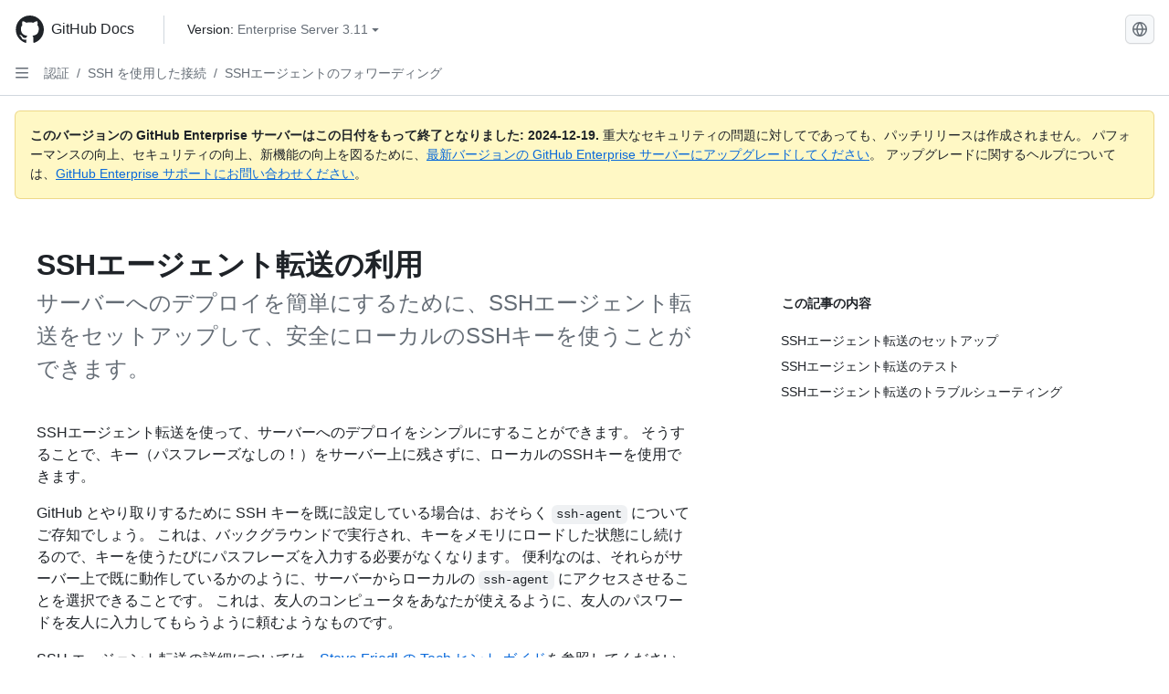

--- FILE ---
content_type: text/html; charset=utf-8
request_url: https://docs.github.com/ja/enterprise-server@3.11/authentication/connecting-to-github-with-ssh/using-ssh-agent-forwarding
body_size: 24363
content:
<!DOCTYPE html><html data-color-mode="auto" data-light-theme="light" data-dark-theme="dark" lang="ja"><head><meta charset="utf-8" data-next-head=""><meta name="viewport" content="width=device-width, initial-scale=1" data-next-head=""><link rel="icon" type="image/png" href="https://github.github.com/docs-ghes-3.11/assets/cb-345/images/site/favicon.png" data-next-head=""><meta name="google-site-verification" content="c1kuD-K2HIVF635lypcsWPoD4kilo5-jA_wBFyT4uMY" data-next-head=""><title data-next-head="">SSHエージェント転送の利用 - GitHub Enterprise Server 3.11 Docs</title><meta name="description" content="サーバーへのデプロイを簡単にするために、SSHエージェント転送をセットアップして、安全にローカルのSSHキーを使うことができます。" data-next-head=""><link rel="alternate" hreflang="en" href="https://docs.github.com/en/enterprise-server@3.11/authentication/connecting-to-github-with-ssh/using-ssh-agent-forwarding" data-next-head=""><link rel="alternate" hreflang="zh-Hans" href="https://docs.github.com/zh/enterprise-server@3.11/authentication/connecting-to-github-with-ssh/using-ssh-agent-forwarding" data-next-head=""><link rel="alternate" hreflang="es" href="https://docs.github.com/es/enterprise-server@3.11/authentication/connecting-to-github-with-ssh/using-ssh-agent-forwarding" data-next-head=""><link rel="alternate" hreflang="pt" href="https://docs.github.com/pt/enterprise-server@3.11/authentication/connecting-to-github-with-ssh/using-ssh-agent-forwarding" data-next-head=""><link rel="alternate" hreflang="ru" href="https://docs.github.com/ru/enterprise-server@3.11/authentication/connecting-to-github-with-ssh/using-ssh-agent-forwarding" data-next-head=""><link rel="alternate" hreflang="fr" href="https://docs.github.com/fr/enterprise-server@3.11/authentication/connecting-to-github-with-ssh/using-ssh-agent-forwarding" data-next-head=""><link rel="alternate" hreflang="de" href="https://docs.github.com/de/enterprise-server@3.11/authentication/connecting-to-github-with-ssh/using-ssh-agent-forwarding" data-next-head=""><link rel="alternate" hreflang="ko" href="https://docs.github.com/ko/enterprise-server@3.11/authentication/connecting-to-github-with-ssh/using-ssh-agent-forwarding" data-next-head=""><meta name="keywords" content="API" data-next-head=""><meta name="path-language" content="ja" data-next-head=""><meta name="path-version" content="enterprise-server@3.11" data-next-head=""><meta name="path-product" content="authentication" data-next-head=""><meta name="path-article" content="authentication/connecting-to-github-with-ssh/using-ssh-agent-forwarding" data-next-head=""><meta name="page-document-type" content="article" data-next-head=""><meta name="status" content="200" data-next-head=""><meta property="og:site_name" content="GitHub Docs" data-next-head=""><meta property="og:title" content="SSHエージェント転送の利用 - GitHub Enterprise Server 3.11 Docs" data-next-head=""><meta property="og:type" content="article" data-next-head=""><meta property="og:url" content="http://localhost/ja/enterprise-server@3.11/authentication/connecting-to-github-with-ssh/using-ssh-agent-forwarding" data-next-head=""><meta property="og:image" content="https://github.githubassets.com/images/modules/open_graph/github-logo.png" data-next-head=""><link rel="preload" href="https://github.github.com/docs-ghes-3.11/_next/static/css/befc662d3a7d0204.css" as="style"><link rel="stylesheet" href="https://github.github.com/docs-ghes-3.11/_next/static/css/befc662d3a7d0204.css" data-n-g=""><link rel="preload" href="https://github.github.com/docs-ghes-3.11/_next/static/css/66757a3783028467.css" as="style"><link rel="stylesheet" href="https://github.github.com/docs-ghes-3.11/_next/static/css/66757a3783028467.css" data-n-p=""><noscript data-n-css=""></noscript><script defer="" nomodule="" src="https://github.github.com/docs-ghes-3.11/_next/static/chunks/polyfills-42372ed130431b0a.js"></script><script src="https://github.github.com/docs-ghes-3.11/_next/static/chunks/webpack-896f5e3c84ac2a87.js" defer=""></script><script src="https://github.github.com/docs-ghes-3.11/_next/static/chunks/framework-19baaf6675f9027b.js" defer=""></script><script src="https://github.github.com/docs-ghes-3.11/_next/static/chunks/main-a2c1e924d9046c3c.js" defer=""></script><script src="https://github.github.com/docs-ghes-3.11/_next/static/chunks/pages/_app-2a63c2513f4f72d0.js" defer=""></script><script src="https://github.github.com/docs-ghes-3.11/_next/static/chunks/727f57db-0c1598b65f87ef51.js" defer=""></script><script src="https://github.github.com/docs-ghes-3.11/_next/static/chunks/4197-10db3e81f24542eb.js" defer=""></script><script src="https://github.github.com/docs-ghes-3.11/_next/static/chunks/7058-bc76b6e6dc360a14.js" defer=""></script><script src="https://github.github.com/docs-ghes-3.11/_next/static/chunks/690-9f438af70d12addb.js" defer=""></script><script src="https://github.github.com/docs-ghes-3.11/_next/static/chunks/6380-eead9c9f5a580ecb.js" defer=""></script><script src="https://github.github.com/docs-ghes-3.11/_next/static/chunks/824-043951f7def55226.js" defer=""></script><script src="https://github.github.com/docs-ghes-3.11/_next/static/chunks/7685-c52c49b6ade1eeb0.js" defer=""></script><script src="https://github.github.com/docs-ghes-3.11/_next/static/chunks/pages/%5BversionId%5D/%5BproductId%5D/%5B...restPage%5D-132d9974d06cf4fc.js" defer=""></script><style data-styled="" data-styled-version="5.3.5">.cEhRXB{-webkit-box-pack:center;-webkit-justify-content:center;-ms-flex-pack:center;justify-content:center;}/*!sc*/
.dmdEgz{display:-webkit-box;display:-webkit-flex;display:-ms-flexbox;display:flex;pointer-events:none;}/*!sc*/
.Ywlla{list-style:none;}/*!sc*/
.hROlum{display:-webkit-box;display:-webkit-flex;display:-ms-flexbox;display:flex;-webkit-flex-direction:column;-ms-flex-direction:column;flex-direction:column;-webkit-box-flex:1;-webkit-flex-grow:1;-ms-flex-positive:1;flex-grow:1;min-width:0;}/*!sc*/
.cUxMoC{display:-webkit-box;display:-webkit-flex;display:-ms-flexbox;display:flex;-webkit-box-flex:1;-webkit-flex-grow:1;-ms-flex-positive:1;flex-grow:1;}/*!sc*/
.bmseMA{-webkit-box-flex:1;-webkit-flex-grow:1;-ms-flex-positive:1;flex-grow:1;font-weight:400;word-break:break-word;}/*!sc*/
.lmYNOb{height:20px;-webkit-flex-shrink:0;-ms-flex-negative:0;flex-shrink:0;color:var(--fgColor-muted,var(--color-fg-muted,#656d76));margin-left:8px;font-weight:initial;}/*!sc*/
[data-variant="danger"]:hover .Box-sc-g0xbh4-0,[data-variant="danger"]:active .lmYNOb{color:var(--fgColor-default,var(--color-fg-default,#1F2328));}/*!sc*/
.gMkIpo{padding:0;margin:0;display:none;}/*!sc*/
.gMkIpo *{font-size:14px;}/*!sc*/
.enEvIH{padding:0;margin:0;display:block;}/*!sc*/
.enEvIH *{font-size:14px;}/*!sc*/
.ivpQTm{-webkit-box-flex:1;-webkit-flex-grow:1;-ms-flex-positive:1;flex-grow:1;font-weight:600;word-break:break-word;}/*!sc*/
.eQiQea{grid-area:topper;}/*!sc*/
.ijSsTo{grid-area:intro;}/*!sc*/
.giVcWX{-webkit-align-self:flex-start;-ms-flex-item-align:start;align-self:flex-start;grid-area:sidebar;}/*!sc*/
.kohLxz{grid-area:content;}/*!sc*/
data-styled.g3[id="Box-sc-g0xbh4-0"]{content:"cEhRXB,dmdEgz,Ywlla,hROlum,cUxMoC,bmseMA,lmYNOb,gMkIpo,enEvIH,ivpQTm,eQiQea,ijSsTo,giVcWX,kohLxz,"}/*!sc*/
.hXCKEr{border-radius:6px;border:1px solid;border-color:transparent;font-family:inherit;font-weight:500;font-size:14px;cursor:pointer;-webkit-appearance:none;-moz-appearance:none;appearance:none;-webkit-user-select:none;-moz-user-select:none;-ms-user-select:none;user-select:none;-webkit-text-decoration:none;text-decoration:none;text-align:center;display:-webkit-box;display:-webkit-flex;display:-ms-flexbox;display:flex;-webkit-align-items:center;-webkit-box-align:center;-ms-flex-align:center;align-items:center;-webkit-box-pack:justify;-webkit-justify-content:space-between;-ms-flex-pack:justify;justify-content:space-between;height:32px;padding:0 12px;gap:8px;min-width:-webkit-max-content;min-width:-moz-max-content;min-width:max-content;-webkit-transition:80ms cubic-bezier(0.65,0,0.35,1);transition:80ms cubic-bezier(0.65,0,0.35,1);-webkit-transition-property:color,fill,background-color,border-color;transition-property:color,fill,background-color,border-color;color:var(--button-default-fgColor-rest,var(--color-btn-text,#24292f));background-color:transparent;box-shadow:none;}/*!sc*/
.hXCKEr:focus:not(:disabled){box-shadow:none;outline:2px solid var(--fgColor-accent,var(--color-accent-fg,#0969da));outline-offset:-2px;}/*!sc*/
.hXCKEr:focus:not(:disabled):not(:focus-visible){outline:solid 1px transparent;}/*!sc*/
.hXCKEr:focus-visible:not(:disabled){box-shadow:none;outline:2px solid var(--fgColor-accent,var(--color-accent-fg,#0969da));outline-offset:-2px;}/*!sc*/
.hXCKEr[href]{display:-webkit-inline-box;display:-webkit-inline-flex;display:-ms-inline-flexbox;display:inline-flex;}/*!sc*/
.hXCKEr[href]:hover{-webkit-text-decoration:none;text-decoration:none;}/*!sc*/
.hXCKEr:hover{-webkit-transition-duration:80ms;transition-duration:80ms;}/*!sc*/
.hXCKEr:active{-webkit-transition:none;transition:none;}/*!sc*/
.hXCKEr[data-inactive]{cursor:auto;}/*!sc*/
.hXCKEr:disabled{cursor:not-allowed;box-shadow:none;color:var(--fgColor-disabled,var(--color-primer-fg-disabled,#8c959f));}/*!sc*/
.hXCKEr:disabled [data-component=ButtonCounter],.hXCKEr:disabled [data-component="leadingVisual"],.hXCKEr:disabled [data-component="trailingAction"]{color:inherit;}/*!sc*/
@media (forced-colors:active){.hXCKEr:focus{outline:solid 1px transparent;}}/*!sc*/
.hXCKEr [data-component=ButtonCounter]{font-size:12px;}/*!sc*/
.hXCKEr[data-component=IconButton]{display:inline-grid;padding:unset;place-content:center;width:32px;min-width:unset;}/*!sc*/
.hXCKEr[data-size="small"]{padding:0 8px;height:28px;gap:4px;font-size:12px;}/*!sc*/
.hXCKEr[data-size="small"] [data-component="text"]{line-height:calc(20 / 12);}/*!sc*/
.hXCKEr[data-size="small"] [data-component=ButtonCounter]{font-size:12px;}/*!sc*/
.hXCKEr[data-size="small"] [data-component="buttonContent"] > :not(:last-child){margin-right:4px;}/*!sc*/
.hXCKEr[data-size="small"][data-component=IconButton]{width:28px;padding:unset;}/*!sc*/
.hXCKEr[data-size="large"]{padding:0 16px;height:40px;gap:8px;}/*!sc*/
.hXCKEr[data-size="large"] [data-component="buttonContent"] > :not(:last-child){margin-right:8px;}/*!sc*/
.hXCKEr[data-size="large"][data-component=IconButton]{width:40px;padding:unset;}/*!sc*/
.hXCKEr[data-block="block"]{width:100%;}/*!sc*/
.hXCKEr[data-label-wrap="true"]{min-width:-webkit-fit-content;min-width:-moz-fit-content;min-width:fit-content;height:unset;min-height:var(--control-medium-size,2rem);}/*!sc*/
.hXCKEr[data-label-wrap="true"] [data-component="buttonContent"]{-webkit-flex:1 1 auto;-ms-flex:1 1 auto;flex:1 1 auto;-webkit-align-self:stretch;-ms-flex-item-align:stretch;align-self:stretch;padding-block:calc(var(--control-medium-paddingBlock,0.375rem) - 2px);}/*!sc*/
.hXCKEr[data-label-wrap="true"] [data-component="text"]{white-space:unset;word-break:break-word;}/*!sc*/
.hXCKEr[data-label-wrap="true"][data-size="small"]{height:unset;min-height:var(--control-small-size,1.75rem);}/*!sc*/
.hXCKEr[data-label-wrap="true"][data-size="small"] [data-component="buttonContent"]{padding-block:calc(var(--control-small-paddingBlock,0.25rem) - 2px);}/*!sc*/
.hXCKEr[data-label-wrap="true"][data-size="large"]{height:unset;min-height:var(--control-large-size,2.5rem);padding-inline:var(--control-large-paddingInline-spacious,1rem);}/*!sc*/
.hXCKEr[data-label-wrap="true"][data-size="large"] [data-component="buttonContent"]{padding-block:calc(var(--control-large-paddingBlock,0.625rem) - 2px);}/*!sc*/
.hXCKEr[data-inactive]:not([disabled]){background-color:var(--button-inactive-bgColor,var(--button-inactive-bgColor-rest,var(--color-btn-inactive-bg,#eaeef2)));border-color:var(--button-inactive-bgColor,var(--button-inactive-bgColor-rest,var(--color-btn-inactive-bg,#eaeef2)));color:var(--button-inactive-fgColor,var(--button-inactive-fgColor-rest,var(--color-btn-inactive-text,#57606a)));}/*!sc*/
.hXCKEr[data-inactive]:not([disabled]):focus-visible{box-shadow:none;}/*!sc*/
.hXCKEr [data-component="leadingVisual"]{grid-area:leadingVisual;color:var(--fgColor-muted,var(--color-fg-muted,#656d76));}/*!sc*/
.hXCKEr [data-component="text"]{grid-area:text;line-height:calc(20/14);white-space:nowrap;}/*!sc*/
.hXCKEr [data-component="trailingVisual"]{grid-area:trailingVisual;}/*!sc*/
.hXCKEr [data-component="trailingAction"]{margin-right:-4px;color:var(--fgColor-muted,var(--color-fg-muted,#656d76));}/*!sc*/
.hXCKEr [data-component="buttonContent"]{-webkit-flex:1 0 auto;-ms-flex:1 0 auto;flex:1 0 auto;display:grid;grid-template-areas:"leadingVisual text trailingVisual";grid-template-columns:min-content minmax(0,auto) min-content;-webkit-align-items:center;-webkit-box-align:center;-ms-flex-align:center;align-items:center;-webkit-align-content:center;-ms-flex-line-pack:center;align-content:center;}/*!sc*/
.hXCKEr [data-component="buttonContent"] > :not(:last-child){margin-right:8px;}/*!sc*/
.hXCKEr [data-component="loadingSpinner"]{grid-area:text;margin-right:0px !important;place-self:center;}/*!sc*/
.hXCKEr [data-component="loadingSpinner"] + [data-component="text"]{visibility:hidden;}/*!sc*/
.hXCKEr:hover:not([disabled]){background-color:var(--control-transparent-bgColor-hover,var(--color-action-list-item-default-hover-bg,rgba(208,215,222,0.32)));}/*!sc*/
.hXCKEr:active:not([disabled]){background-color:var(--control-transparent-bgColor-active,var(--color-action-list-item-default-active-bg,rgba(208,215,222,0.48)));}/*!sc*/
.hXCKEr[aria-expanded=true]{background-color:var(--control-transparent-bgColor-selected,var(--color-action-list-item-default-selected-bg,rgba(208,215,222,0.24)));}/*!sc*/
.hXCKEr[data-component="IconButton"][data-no-visuals]{color:var(--fgColor-muted,var(--color-fg-muted,#656d76));}/*!sc*/
.hXCKEr[data-no-visuals]{color:var(--fgColor-accent,var(--color-accent-fg,#0969da));}/*!sc*/
.hXCKEr:has([data-component="ButtonCounter"]){color:var(--button-default-fgColor-rest,var(--color-btn-text,#24292f));}/*!sc*/
.hXCKEr:disabled[data-no-visuals]{color:var(--fgColor-disabled,var(--color-primer-fg-disabled,#8c959f));}/*!sc*/
.hXCKEr:disabled[data-no-visuals] [data-component=ButtonCounter]{color:inherit;}/*!sc*/
.hXCKEr{height:auto;text-align:left;}/*!sc*/
.hXCKEr span:first-child{display:inline;}/*!sc*/
.jOdgLl{border-radius:6px;border:1px solid;border-color:var(--button-default-borderColor-rest,var(--button-default-borderColor-rest,var(--color-btn-border,rgba(31,35,40,0.15))));font-family:inherit;font-weight:500;font-size:14px;cursor:pointer;-webkit-appearance:none;-moz-appearance:none;appearance:none;-webkit-user-select:none;-moz-user-select:none;-ms-user-select:none;user-select:none;-webkit-text-decoration:none;text-decoration:none;text-align:center;display:-webkit-box;display:-webkit-flex;display:-ms-flexbox;display:flex;-webkit-align-items:center;-webkit-box-align:center;-ms-flex-align:center;align-items:center;-webkit-box-pack:justify;-webkit-justify-content:space-between;-ms-flex-pack:justify;justify-content:space-between;height:32px;padding:0 12px;gap:8px;min-width:-webkit-max-content;min-width:-moz-max-content;min-width:max-content;-webkit-transition:80ms cubic-bezier(0.65,0,0.35,1);transition:80ms cubic-bezier(0.65,0,0.35,1);-webkit-transition-property:color,fill,background-color,border-color;transition-property:color,fill,background-color,border-color;color:var(--button-default-fgColor-rest,var(--color-btn-text,#24292f));background-color:var(--button-default-bgColor-rest,var(--color-btn-bg,#f6f8fa));box-shadow:var(--button-default-shadow-resting,var(--color-btn-shadow,0 1px 0 rgba(31,35,40,0.04))),var(--button-default-shadow-inset,var(--color-btn-inset-shadow,inset 0 1px 0 rgba(255,255,255,0.25)));}/*!sc*/
.jOdgLl:focus:not(:disabled){box-shadow:none;outline:2px solid var(--fgColor-accent,var(--color-accent-fg,#0969da));outline-offset:-2px;}/*!sc*/
.jOdgLl:focus:not(:disabled):not(:focus-visible){outline:solid 1px transparent;}/*!sc*/
.jOdgLl:focus-visible:not(:disabled){box-shadow:none;outline:2px solid var(--fgColor-accent,var(--color-accent-fg,#0969da));outline-offset:-2px;}/*!sc*/
.jOdgLl[href]{display:-webkit-inline-box;display:-webkit-inline-flex;display:-ms-inline-flexbox;display:inline-flex;}/*!sc*/
.jOdgLl[href]:hover{-webkit-text-decoration:none;text-decoration:none;}/*!sc*/
.jOdgLl:hover{-webkit-transition-duration:80ms;transition-duration:80ms;}/*!sc*/
.jOdgLl:active{-webkit-transition:none;transition:none;}/*!sc*/
.jOdgLl[data-inactive]{cursor:auto;}/*!sc*/
.jOdgLl:disabled{cursor:not-allowed;box-shadow:none;color:var(--fgColor-disabled,var(--color-primer-fg-disabled,#8c959f));border-color:var(--button-default-borderColor-disabled,var(--button-default-borderColor-rest,var(--color-btn-border,rgba(31,35,40,0.15))));background-color:var(--button-default-bgColor-disabled,var(--control-bgColor-disabled,var(--color-input-disabled-bg,rgba(175,184,193,0.2))));}/*!sc*/
.jOdgLl:disabled [data-component=ButtonCounter]{color:inherit;}/*!sc*/
@media (forced-colors:active){.jOdgLl:focus{outline:solid 1px transparent;}}/*!sc*/
.jOdgLl [data-component=ButtonCounter]{font-size:12px;background-color:var(--buttonCounter-default-bgColor-rest,var(--color-btn-counter-bg,rgba(31,35,40,0.08)));}/*!sc*/
.jOdgLl[data-component=IconButton]{display:inline-grid;padding:unset;place-content:center;width:32px;min-width:unset;}/*!sc*/
.jOdgLl[data-size="small"]{padding:0 8px;height:28px;gap:4px;font-size:12px;}/*!sc*/
.jOdgLl[data-size="small"] [data-component="text"]{line-height:calc(20 / 12);}/*!sc*/
.jOdgLl[data-size="small"] [data-component=ButtonCounter]{font-size:12px;}/*!sc*/
.jOdgLl[data-size="small"] [data-component="buttonContent"] > :not(:last-child){margin-right:4px;}/*!sc*/
.jOdgLl[data-size="small"][data-component=IconButton]{width:28px;padding:unset;}/*!sc*/
.jOdgLl[data-size="large"]{padding:0 16px;height:40px;gap:8px;}/*!sc*/
.jOdgLl[data-size="large"] [data-component="buttonContent"] > :not(:last-child){margin-right:8px;}/*!sc*/
.jOdgLl[data-size="large"][data-component=IconButton]{width:40px;padding:unset;}/*!sc*/
.jOdgLl[data-block="block"]{width:100%;}/*!sc*/
.jOdgLl[data-label-wrap="true"]{min-width:-webkit-fit-content;min-width:-moz-fit-content;min-width:fit-content;height:unset;min-height:var(--control-medium-size,2rem);}/*!sc*/
.jOdgLl[data-label-wrap="true"] [data-component="buttonContent"]{-webkit-flex:1 1 auto;-ms-flex:1 1 auto;flex:1 1 auto;-webkit-align-self:stretch;-ms-flex-item-align:stretch;align-self:stretch;padding-block:calc(var(--control-medium-paddingBlock,0.375rem) - 2px);}/*!sc*/
.jOdgLl[data-label-wrap="true"] [data-component="text"]{white-space:unset;word-break:break-word;}/*!sc*/
.jOdgLl[data-label-wrap="true"][data-size="small"]{height:unset;min-height:var(--control-small-size,1.75rem);}/*!sc*/
.jOdgLl[data-label-wrap="true"][data-size="small"] [data-component="buttonContent"]{padding-block:calc(var(--control-small-paddingBlock,0.25rem) - 2px);}/*!sc*/
.jOdgLl[data-label-wrap="true"][data-size="large"]{height:unset;min-height:var(--control-large-size,2.5rem);padding-inline:var(--control-large-paddingInline-spacious,1rem);}/*!sc*/
.jOdgLl[data-label-wrap="true"][data-size="large"] [data-component="buttonContent"]{padding-block:calc(var(--control-large-paddingBlock,0.625rem) - 2px);}/*!sc*/
.jOdgLl[data-inactive]:not([disabled]){background-color:var(--button-inactive-bgColor,var(--button-inactive-bgColor-rest,var(--color-btn-inactive-bg,#eaeef2)));border-color:var(--button-inactive-bgColor,var(--button-inactive-bgColor-rest,var(--color-btn-inactive-bg,#eaeef2)));color:var(--button-inactive-fgColor,var(--button-inactive-fgColor-rest,var(--color-btn-inactive-text,#57606a)));}/*!sc*/
.jOdgLl[data-inactive]:not([disabled]):focus-visible{box-shadow:none;}/*!sc*/
.jOdgLl [data-component="leadingVisual"]{grid-area:leadingVisual;}/*!sc*/
.jOdgLl [data-component="text"]{grid-area:text;line-height:calc(20/14);white-space:nowrap;}/*!sc*/
.jOdgLl [data-component="trailingVisual"]{grid-area:trailingVisual;}/*!sc*/
.jOdgLl [data-component="trailingAction"]{margin-right:-4px;}/*!sc*/
.jOdgLl [data-component="buttonContent"]{-webkit-flex:1 0 auto;-ms-flex:1 0 auto;flex:1 0 auto;display:grid;grid-template-areas:"leadingVisual text trailingVisual";grid-template-columns:min-content minmax(0,auto) min-content;-webkit-align-items:center;-webkit-box-align:center;-ms-flex-align:center;align-items:center;-webkit-align-content:center;-ms-flex-line-pack:center;align-content:center;}/*!sc*/
.jOdgLl [data-component="buttonContent"] > :not(:last-child){margin-right:8px;}/*!sc*/
.jOdgLl [data-component="loadingSpinner"]{grid-area:text;margin-right:0px !important;place-self:center;}/*!sc*/
.jOdgLl [data-component="loadingSpinner"] + [data-component="text"]{visibility:hidden;}/*!sc*/
.jOdgLl:hover:not([disabled]):not([data-inactive]){background-color:var(--button-default-bgColor-hover,var(--color-btn-hover-bg,#f3f4f6));border-color:var(--button-default-borderColor-hover,var(--button-default-borderColor-hover,var(--color-btn-hover-border,rgba(31,35,40,0.15))));}/*!sc*/
.jOdgLl:active:not([disabled]):not([data-inactive]){background-color:var(--button-default-bgColor-active,var(--color-btn-active-bg,hsla(220,14%,93%,1)));border-color:var(--button-default-borderColor-active,var(--button-default-borderColor-active,var(--color-btn-active-border,rgba(31,35,40,0.15))));}/*!sc*/
.jOdgLl[aria-expanded=true]{background-color:var(--button-default-bgColor-active,var(--color-btn-active-bg,hsla(220,14%,93%,1)));border-color:var(--button-default-borderColor-active,var(--button-default-borderColor-active,var(--color-btn-active-border,rgba(31,35,40,0.15))));}/*!sc*/
.jOdgLl [data-component="leadingVisual"],.jOdgLl [data-component="trailingVisual"],.jOdgLl [data-component="trailingAction"]{color:var(--button-color,var(--fgColor-muted,var(--color-fg-muted,#656d76)));}/*!sc*/
.jOdgLl[data-component="IconButton"][data-no-visuals]{color:var(--fgColor-muted,var(--color-fg-muted,#656d76));}/*!sc*/
.jOdgLl[data-no-visuals]{border-top-left-radius:unset;border-bottom-left-radius:unset;}/*!sc*/
.hmWbvh{border-radius:6px;border:1px solid;border-color:var(--button-default-borderColor-rest,var(--button-default-borderColor-rest,var(--color-btn-border,rgba(31,35,40,0.15))));font-family:inherit;font-weight:500;font-size:14px;cursor:pointer;-webkit-appearance:none;-moz-appearance:none;appearance:none;-webkit-user-select:none;-moz-user-select:none;-ms-user-select:none;user-select:none;-webkit-text-decoration:none;text-decoration:none;text-align:center;display:-webkit-box;display:-webkit-flex;display:-ms-flexbox;display:flex;-webkit-align-items:center;-webkit-box-align:center;-ms-flex-align:center;align-items:center;-webkit-box-pack:justify;-webkit-justify-content:space-between;-ms-flex-pack:justify;justify-content:space-between;height:32px;padding:0 12px;gap:8px;min-width:-webkit-max-content;min-width:-moz-max-content;min-width:max-content;-webkit-transition:80ms cubic-bezier(0.65,0,0.35,1);transition:80ms cubic-bezier(0.65,0,0.35,1);-webkit-transition-property:color,fill,background-color,border-color;transition-property:color,fill,background-color,border-color;color:var(--button-default-fgColor-rest,var(--color-btn-text,#24292f));background-color:var(--button-default-bgColor-rest,var(--color-btn-bg,#f6f8fa));box-shadow:var(--button-default-shadow-resting,var(--color-btn-shadow,0 1px 0 rgba(31,35,40,0.04))),var(--button-default-shadow-inset,var(--color-btn-inset-shadow,inset 0 1px 0 rgba(255,255,255,0.25)));}/*!sc*/
.hmWbvh:focus:not(:disabled){box-shadow:none;outline:2px solid var(--fgColor-accent,var(--color-accent-fg,#0969da));outline-offset:-2px;}/*!sc*/
.hmWbvh:focus:not(:disabled):not(:focus-visible){outline:solid 1px transparent;}/*!sc*/
.hmWbvh:focus-visible:not(:disabled){box-shadow:none;outline:2px solid var(--fgColor-accent,var(--color-accent-fg,#0969da));outline-offset:-2px;}/*!sc*/
.hmWbvh[href]{display:-webkit-inline-box;display:-webkit-inline-flex;display:-ms-inline-flexbox;display:inline-flex;}/*!sc*/
.hmWbvh[href]:hover{-webkit-text-decoration:none;text-decoration:none;}/*!sc*/
.hmWbvh:hover{-webkit-transition-duration:80ms;transition-duration:80ms;}/*!sc*/
.hmWbvh:active{-webkit-transition:none;transition:none;}/*!sc*/
.hmWbvh[data-inactive]{cursor:auto;}/*!sc*/
.hmWbvh:disabled{cursor:not-allowed;box-shadow:none;color:var(--fgColor-disabled,var(--color-primer-fg-disabled,#8c959f));border-color:var(--button-default-borderColor-disabled,var(--button-default-borderColor-rest,var(--color-btn-border,rgba(31,35,40,0.15))));background-color:var(--button-default-bgColor-disabled,var(--control-bgColor-disabled,var(--color-input-disabled-bg,rgba(175,184,193,0.2))));}/*!sc*/
.hmWbvh:disabled [data-component=ButtonCounter]{color:inherit;}/*!sc*/
@media (forced-colors:active){.hmWbvh:focus{outline:solid 1px transparent;}}/*!sc*/
.hmWbvh [data-component=ButtonCounter]{font-size:12px;background-color:var(--buttonCounter-default-bgColor-rest,var(--color-btn-counter-bg,rgba(31,35,40,0.08)));}/*!sc*/
.hmWbvh[data-component=IconButton]{display:inline-grid;padding:unset;place-content:center;width:32px;min-width:unset;}/*!sc*/
.hmWbvh[data-size="small"]{padding:0 8px;height:28px;gap:4px;font-size:12px;}/*!sc*/
.hmWbvh[data-size="small"] [data-component="text"]{line-height:calc(20 / 12);}/*!sc*/
.hmWbvh[data-size="small"] [data-component=ButtonCounter]{font-size:12px;}/*!sc*/
.hmWbvh[data-size="small"] [data-component="buttonContent"] > :not(:last-child){margin-right:4px;}/*!sc*/
.hmWbvh[data-size="small"][data-component=IconButton]{width:28px;padding:unset;}/*!sc*/
.hmWbvh[data-size="large"]{padding:0 16px;height:40px;gap:8px;}/*!sc*/
.hmWbvh[data-size="large"] [data-component="buttonContent"] > :not(:last-child){margin-right:8px;}/*!sc*/
.hmWbvh[data-size="large"][data-component=IconButton]{width:40px;padding:unset;}/*!sc*/
.hmWbvh[data-block="block"]{width:100%;}/*!sc*/
.hmWbvh[data-label-wrap="true"]{min-width:-webkit-fit-content;min-width:-moz-fit-content;min-width:fit-content;height:unset;min-height:var(--control-medium-size,2rem);}/*!sc*/
.hmWbvh[data-label-wrap="true"] [data-component="buttonContent"]{-webkit-flex:1 1 auto;-ms-flex:1 1 auto;flex:1 1 auto;-webkit-align-self:stretch;-ms-flex-item-align:stretch;align-self:stretch;padding-block:calc(var(--control-medium-paddingBlock,0.375rem) - 2px);}/*!sc*/
.hmWbvh[data-label-wrap="true"] [data-component="text"]{white-space:unset;word-break:break-word;}/*!sc*/
.hmWbvh[data-label-wrap="true"][data-size="small"]{height:unset;min-height:var(--control-small-size,1.75rem);}/*!sc*/
.hmWbvh[data-label-wrap="true"][data-size="small"] [data-component="buttonContent"]{padding-block:calc(var(--control-small-paddingBlock,0.25rem) - 2px);}/*!sc*/
.hmWbvh[data-label-wrap="true"][data-size="large"]{height:unset;min-height:var(--control-large-size,2.5rem);padding-inline:var(--control-large-paddingInline-spacious,1rem);}/*!sc*/
.hmWbvh[data-label-wrap="true"][data-size="large"] [data-component="buttonContent"]{padding-block:calc(var(--control-large-paddingBlock,0.625rem) - 2px);}/*!sc*/
.hmWbvh[data-inactive]:not([disabled]){background-color:var(--button-inactive-bgColor,var(--button-inactive-bgColor-rest,var(--color-btn-inactive-bg,#eaeef2)));border-color:var(--button-inactive-bgColor,var(--button-inactive-bgColor-rest,var(--color-btn-inactive-bg,#eaeef2)));color:var(--button-inactive-fgColor,var(--button-inactive-fgColor-rest,var(--color-btn-inactive-text,#57606a)));}/*!sc*/
.hmWbvh[data-inactive]:not([disabled]):focus-visible{box-shadow:none;}/*!sc*/
.hmWbvh [data-component="leadingVisual"]{grid-area:leadingVisual;}/*!sc*/
.hmWbvh [data-component="text"]{grid-area:text;line-height:calc(20/14);white-space:nowrap;}/*!sc*/
.hmWbvh [data-component="trailingVisual"]{grid-area:trailingVisual;}/*!sc*/
.hmWbvh [data-component="trailingAction"]{margin-right:-4px;}/*!sc*/
.hmWbvh [data-component="buttonContent"]{-webkit-flex:1 0 auto;-ms-flex:1 0 auto;flex:1 0 auto;display:grid;grid-template-areas:"leadingVisual text trailingVisual";grid-template-columns:min-content minmax(0,auto) min-content;-webkit-align-items:center;-webkit-box-align:center;-ms-flex-align:center;align-items:center;-webkit-align-content:center;-ms-flex-line-pack:center;align-content:center;}/*!sc*/
.hmWbvh [data-component="buttonContent"] > :not(:last-child){margin-right:8px;}/*!sc*/
.hmWbvh [data-component="loadingSpinner"]{grid-area:text;margin-right:0px !important;place-self:center;}/*!sc*/
.hmWbvh [data-component="loadingSpinner"] + [data-component="text"]{visibility:hidden;}/*!sc*/
.hmWbvh:hover:not([disabled]):not([data-inactive]){background-color:var(--button-default-bgColor-hover,var(--color-btn-hover-bg,#f3f4f6));border-color:var(--button-default-borderColor-hover,var(--button-default-borderColor-hover,var(--color-btn-hover-border,rgba(31,35,40,0.15))));}/*!sc*/
.hmWbvh:active:not([disabled]):not([data-inactive]){background-color:var(--button-default-bgColor-active,var(--color-btn-active-bg,hsla(220,14%,93%,1)));border-color:var(--button-default-borderColor-active,var(--button-default-borderColor-active,var(--color-btn-active-border,rgba(31,35,40,0.15))));}/*!sc*/
.hmWbvh[aria-expanded=true]{background-color:var(--button-default-bgColor-active,var(--color-btn-active-bg,hsla(220,14%,93%,1)));border-color:var(--button-default-borderColor-active,var(--button-default-borderColor-active,var(--color-btn-active-border,rgba(31,35,40,0.15))));}/*!sc*/
.hmWbvh [data-component="leadingVisual"],.hmWbvh [data-component="trailingVisual"],.hmWbvh [data-component="trailingAction"]{color:var(--button-color,var(--fgColor-muted,var(--color-fg-muted,#656d76)));}/*!sc*/
.hmWbvh[data-component="IconButton"][data-no-visuals]{color:var(--fgColor-muted,var(--color-fg-muted,#656d76));}/*!sc*/
.lkeyoI{border-radius:6px;border:1px solid;border-color:var(--button-default-borderColor-rest,var(--button-default-borderColor-rest,var(--color-btn-border,rgba(31,35,40,0.15))));font-family:inherit;font-weight:500;font-size:14px;cursor:pointer;-webkit-appearance:none;-moz-appearance:none;appearance:none;-webkit-user-select:none;-moz-user-select:none;-ms-user-select:none;user-select:none;-webkit-text-decoration:none;text-decoration:none;text-align:center;display:-webkit-box;display:-webkit-flex;display:-ms-flexbox;display:flex;-webkit-align-items:center;-webkit-box-align:center;-ms-flex-align:center;align-items:center;-webkit-box-pack:justify;-webkit-justify-content:space-between;-ms-flex-pack:justify;justify-content:space-between;height:32px;padding:0 12px;gap:8px;min-width:-webkit-max-content;min-width:-moz-max-content;min-width:max-content;-webkit-transition:80ms cubic-bezier(0.65,0,0.35,1);transition:80ms cubic-bezier(0.65,0,0.35,1);-webkit-transition-property:color,fill,background-color,border-color;transition-property:color,fill,background-color,border-color;color:var(--button-default-fgColor-rest,var(--color-btn-text,#24292f));background-color:var(--button-default-bgColor-rest,var(--color-btn-bg,#f6f8fa));box-shadow:var(--button-default-shadow-resting,var(--color-btn-shadow,0 1px 0 rgba(31,35,40,0.04))),var(--button-default-shadow-inset,var(--color-btn-inset-shadow,inset 0 1px 0 rgba(255,255,255,0.25)));}/*!sc*/
.lkeyoI:focus:not(:disabled){box-shadow:none;outline:2px solid var(--fgColor-accent,var(--color-accent-fg,#0969da));outline-offset:-2px;}/*!sc*/
.lkeyoI:focus:not(:disabled):not(:focus-visible){outline:solid 1px transparent;}/*!sc*/
.lkeyoI:focus-visible:not(:disabled){box-shadow:none;outline:2px solid var(--fgColor-accent,var(--color-accent-fg,#0969da));outline-offset:-2px;}/*!sc*/
.lkeyoI[href]{display:-webkit-inline-box;display:-webkit-inline-flex;display:-ms-inline-flexbox;display:inline-flex;}/*!sc*/
.lkeyoI[href]:hover{-webkit-text-decoration:none;text-decoration:none;}/*!sc*/
.lkeyoI:hover{-webkit-transition-duration:80ms;transition-duration:80ms;}/*!sc*/
.lkeyoI:active{-webkit-transition:none;transition:none;}/*!sc*/
.lkeyoI[data-inactive]{cursor:auto;}/*!sc*/
.lkeyoI:disabled{cursor:not-allowed;box-shadow:none;color:var(--fgColor-disabled,var(--color-primer-fg-disabled,#8c959f));border-color:var(--button-default-borderColor-disabled,var(--button-default-borderColor-rest,var(--color-btn-border,rgba(31,35,40,0.15))));background-color:var(--button-default-bgColor-disabled,var(--control-bgColor-disabled,var(--color-input-disabled-bg,rgba(175,184,193,0.2))));}/*!sc*/
.lkeyoI:disabled [data-component=ButtonCounter]{color:inherit;}/*!sc*/
@media (forced-colors:active){.lkeyoI:focus{outline:solid 1px transparent;}}/*!sc*/
.lkeyoI [data-component=ButtonCounter]{font-size:12px;background-color:var(--buttonCounter-default-bgColor-rest,var(--color-btn-counter-bg,rgba(31,35,40,0.08)));}/*!sc*/
.lkeyoI[data-component=IconButton]{display:inline-grid;padding:unset;place-content:center;width:32px;min-width:unset;}/*!sc*/
.lkeyoI[data-size="small"]{padding:0 8px;height:28px;gap:4px;font-size:12px;}/*!sc*/
.lkeyoI[data-size="small"] [data-component="text"]{line-height:calc(20 / 12);}/*!sc*/
.lkeyoI[data-size="small"] [data-component=ButtonCounter]{font-size:12px;}/*!sc*/
.lkeyoI[data-size="small"] [data-component="buttonContent"] > :not(:last-child){margin-right:4px;}/*!sc*/
.lkeyoI[data-size="small"][data-component=IconButton]{width:28px;padding:unset;}/*!sc*/
.lkeyoI[data-size="large"]{padding:0 16px;height:40px;gap:8px;}/*!sc*/
.lkeyoI[data-size="large"] [data-component="buttonContent"] > :not(:last-child){margin-right:8px;}/*!sc*/
.lkeyoI[data-size="large"][data-component=IconButton]{width:40px;padding:unset;}/*!sc*/
.lkeyoI[data-block="block"]{width:100%;}/*!sc*/
.lkeyoI[data-label-wrap="true"]{min-width:-webkit-fit-content;min-width:-moz-fit-content;min-width:fit-content;height:unset;min-height:var(--control-medium-size,2rem);}/*!sc*/
.lkeyoI[data-label-wrap="true"] [data-component="buttonContent"]{-webkit-flex:1 1 auto;-ms-flex:1 1 auto;flex:1 1 auto;-webkit-align-self:stretch;-ms-flex-item-align:stretch;align-self:stretch;padding-block:calc(var(--control-medium-paddingBlock,0.375rem) - 2px);}/*!sc*/
.lkeyoI[data-label-wrap="true"] [data-component="text"]{white-space:unset;word-break:break-word;}/*!sc*/
.lkeyoI[data-label-wrap="true"][data-size="small"]{height:unset;min-height:var(--control-small-size,1.75rem);}/*!sc*/
.lkeyoI[data-label-wrap="true"][data-size="small"] [data-component="buttonContent"]{padding-block:calc(var(--control-small-paddingBlock,0.25rem) - 2px);}/*!sc*/
.lkeyoI[data-label-wrap="true"][data-size="large"]{height:unset;min-height:var(--control-large-size,2.5rem);padding-inline:var(--control-large-paddingInline-spacious,1rem);}/*!sc*/
.lkeyoI[data-label-wrap="true"][data-size="large"] [data-component="buttonContent"]{padding-block:calc(var(--control-large-paddingBlock,0.625rem) - 2px);}/*!sc*/
.lkeyoI[data-inactive]:not([disabled]){background-color:var(--button-inactive-bgColor,var(--button-inactive-bgColor-rest,var(--color-btn-inactive-bg,#eaeef2)));border-color:var(--button-inactive-bgColor,var(--button-inactive-bgColor-rest,var(--color-btn-inactive-bg,#eaeef2)));color:var(--button-inactive-fgColor,var(--button-inactive-fgColor-rest,var(--color-btn-inactive-text,#57606a)));}/*!sc*/
.lkeyoI[data-inactive]:not([disabled]):focus-visible{box-shadow:none;}/*!sc*/
.lkeyoI [data-component="leadingVisual"]{grid-area:leadingVisual;}/*!sc*/
.lkeyoI [data-component="text"]{grid-area:text;line-height:calc(20/14);white-space:nowrap;}/*!sc*/
.lkeyoI [data-component="trailingVisual"]{grid-area:trailingVisual;}/*!sc*/
.lkeyoI [data-component="trailingAction"]{margin-right:-4px;}/*!sc*/
.lkeyoI [data-component="buttonContent"]{-webkit-flex:1 0 auto;-ms-flex:1 0 auto;flex:1 0 auto;display:grid;grid-template-areas:"leadingVisual text trailingVisual";grid-template-columns:min-content minmax(0,auto) min-content;-webkit-align-items:center;-webkit-box-align:center;-ms-flex-align:center;align-items:center;-webkit-align-content:center;-ms-flex-line-pack:center;align-content:center;}/*!sc*/
.lkeyoI [data-component="buttonContent"] > :not(:last-child){margin-right:8px;}/*!sc*/
.lkeyoI [data-component="loadingSpinner"]{grid-area:text;margin-right:0px !important;place-self:center;}/*!sc*/
.lkeyoI [data-component="loadingSpinner"] + [data-component="text"]{visibility:hidden;}/*!sc*/
.lkeyoI:hover:not([disabled]):not([data-inactive]){background-color:var(--button-default-bgColor-hover,var(--color-btn-hover-bg,#f3f4f6));border-color:var(--button-default-borderColor-hover,var(--button-default-borderColor-hover,var(--color-btn-hover-border,rgba(31,35,40,0.15))));}/*!sc*/
.lkeyoI:active:not([disabled]):not([data-inactive]){background-color:var(--button-default-bgColor-active,var(--color-btn-active-bg,hsla(220,14%,93%,1)));border-color:var(--button-default-borderColor-active,var(--button-default-borderColor-active,var(--color-btn-active-border,rgba(31,35,40,0.15))));}/*!sc*/
.lkeyoI[aria-expanded=true]{background-color:var(--button-default-bgColor-active,var(--color-btn-active-bg,hsla(220,14%,93%,1)));border-color:var(--button-default-borderColor-active,var(--button-default-borderColor-active,var(--color-btn-active-border,rgba(31,35,40,0.15))));}/*!sc*/
.lkeyoI [data-component="leadingVisual"],.lkeyoI [data-component="trailingVisual"],.lkeyoI [data-component="trailingAction"]{color:var(--button-color,var(--fgColor-muted,var(--color-fg-muted,#656d76)));}/*!sc*/
.lkeyoI[data-component="IconButton"][data-no-visuals]{color:var(--fgColor-muted,var(--color-fg-muted,#656d76));}/*!sc*/
.lkeyoI[data-no-visuals]{display:none;}/*!sc*/
.htZXvk{border-radius:6px;border:1px solid;border-color:var(--button-default-borderColor-rest,var(--button-default-borderColor-rest,var(--color-btn-border,rgba(31,35,40,0.15))));font-family:inherit;font-weight:500;font-size:14px;cursor:pointer;-webkit-appearance:none;-moz-appearance:none;appearance:none;-webkit-user-select:none;-moz-user-select:none;-ms-user-select:none;user-select:none;-webkit-text-decoration:none;text-decoration:none;text-align:center;display:-webkit-box;display:-webkit-flex;display:-ms-flexbox;display:flex;-webkit-align-items:center;-webkit-box-align:center;-ms-flex-align:center;align-items:center;-webkit-box-pack:justify;-webkit-justify-content:space-between;-ms-flex-pack:justify;justify-content:space-between;height:32px;padding:0 12px;gap:8px;min-width:-webkit-max-content;min-width:-moz-max-content;min-width:max-content;-webkit-transition:80ms cubic-bezier(0.65,0,0.35,1);transition:80ms cubic-bezier(0.65,0,0.35,1);-webkit-transition-property:color,fill,background-color,border-color;transition-property:color,fill,background-color,border-color;color:var(--button-default-fgColor-rest,var(--color-btn-text,#24292f));background-color:var(--button-default-bgColor-rest,var(--color-btn-bg,#f6f8fa));box-shadow:var(--button-default-shadow-resting,var(--color-btn-shadow,0 1px 0 rgba(31,35,40,0.04))),var(--button-default-shadow-inset,var(--color-btn-inset-shadow,inset 0 1px 0 rgba(255,255,255,0.25)));}/*!sc*/
.htZXvk:focus:not(:disabled){box-shadow:none;outline:2px solid var(--fgColor-accent,var(--color-accent-fg,#0969da));outline-offset:-2px;}/*!sc*/
.htZXvk:focus:not(:disabled):not(:focus-visible){outline:solid 1px transparent;}/*!sc*/
.htZXvk:focus-visible:not(:disabled){box-shadow:none;outline:2px solid var(--fgColor-accent,var(--color-accent-fg,#0969da));outline-offset:-2px;}/*!sc*/
.htZXvk[href]{display:-webkit-inline-box;display:-webkit-inline-flex;display:-ms-inline-flexbox;display:inline-flex;}/*!sc*/
.htZXvk[href]:hover{-webkit-text-decoration:none;text-decoration:none;}/*!sc*/
.htZXvk:hover{-webkit-transition-duration:80ms;transition-duration:80ms;}/*!sc*/
.htZXvk:active{-webkit-transition:none;transition:none;}/*!sc*/
.htZXvk[data-inactive]{cursor:auto;}/*!sc*/
.htZXvk:disabled{cursor:not-allowed;box-shadow:none;color:var(--fgColor-disabled,var(--color-primer-fg-disabled,#8c959f));border-color:var(--button-default-borderColor-disabled,var(--button-default-borderColor-rest,var(--color-btn-border,rgba(31,35,40,0.15))));background-color:var(--button-default-bgColor-disabled,var(--control-bgColor-disabled,var(--color-input-disabled-bg,rgba(175,184,193,0.2))));}/*!sc*/
.htZXvk:disabled [data-component=ButtonCounter]{color:inherit;}/*!sc*/
@media (forced-colors:active){.htZXvk:focus{outline:solid 1px transparent;}}/*!sc*/
.htZXvk [data-component=ButtonCounter]{font-size:12px;background-color:var(--buttonCounter-default-bgColor-rest,var(--color-btn-counter-bg,rgba(31,35,40,0.08)));}/*!sc*/
.htZXvk[data-component=IconButton]{display:inline-grid;padding:unset;place-content:center;width:32px;min-width:unset;}/*!sc*/
.htZXvk[data-size="small"]{padding:0 8px;height:28px;gap:4px;font-size:12px;}/*!sc*/
.htZXvk[data-size="small"] [data-component="text"]{line-height:calc(20 / 12);}/*!sc*/
.htZXvk[data-size="small"] [data-component=ButtonCounter]{font-size:12px;}/*!sc*/
.htZXvk[data-size="small"] [data-component="buttonContent"] > :not(:last-child){margin-right:4px;}/*!sc*/
.htZXvk[data-size="small"][data-component=IconButton]{width:28px;padding:unset;}/*!sc*/
.htZXvk[data-size="large"]{padding:0 16px;height:40px;gap:8px;}/*!sc*/
.htZXvk[data-size="large"] [data-component="buttonContent"] > :not(:last-child){margin-right:8px;}/*!sc*/
.htZXvk[data-size="large"][data-component=IconButton]{width:40px;padding:unset;}/*!sc*/
.htZXvk[data-block="block"]{width:100%;}/*!sc*/
.htZXvk[data-label-wrap="true"]{min-width:-webkit-fit-content;min-width:-moz-fit-content;min-width:fit-content;height:unset;min-height:var(--control-medium-size,2rem);}/*!sc*/
.htZXvk[data-label-wrap="true"] [data-component="buttonContent"]{-webkit-flex:1 1 auto;-ms-flex:1 1 auto;flex:1 1 auto;-webkit-align-self:stretch;-ms-flex-item-align:stretch;align-self:stretch;padding-block:calc(var(--control-medium-paddingBlock,0.375rem) - 2px);}/*!sc*/
.htZXvk[data-label-wrap="true"] [data-component="text"]{white-space:unset;word-break:break-word;}/*!sc*/
.htZXvk[data-label-wrap="true"][data-size="small"]{height:unset;min-height:var(--control-small-size,1.75rem);}/*!sc*/
.htZXvk[data-label-wrap="true"][data-size="small"] [data-component="buttonContent"]{padding-block:calc(var(--control-small-paddingBlock,0.25rem) - 2px);}/*!sc*/
.htZXvk[data-label-wrap="true"][data-size="large"]{height:unset;min-height:var(--control-large-size,2.5rem);padding-inline:var(--control-large-paddingInline-spacious,1rem);}/*!sc*/
.htZXvk[data-label-wrap="true"][data-size="large"] [data-component="buttonContent"]{padding-block:calc(var(--control-large-paddingBlock,0.625rem) - 2px);}/*!sc*/
.htZXvk[data-inactive]:not([disabled]){background-color:var(--button-inactive-bgColor,var(--button-inactive-bgColor-rest,var(--color-btn-inactive-bg,#eaeef2)));border-color:var(--button-inactive-bgColor,var(--button-inactive-bgColor-rest,var(--color-btn-inactive-bg,#eaeef2)));color:var(--button-inactive-fgColor,var(--button-inactive-fgColor-rest,var(--color-btn-inactive-text,#57606a)));}/*!sc*/
.htZXvk[data-inactive]:not([disabled]):focus-visible{box-shadow:none;}/*!sc*/
.htZXvk [data-component="leadingVisual"]{grid-area:leadingVisual;}/*!sc*/
.htZXvk [data-component="text"]{grid-area:text;line-height:calc(20/14);white-space:nowrap;}/*!sc*/
.htZXvk [data-component="trailingVisual"]{grid-area:trailingVisual;}/*!sc*/
.htZXvk [data-component="trailingAction"]{margin-right:-4px;}/*!sc*/
.htZXvk [data-component="buttonContent"]{-webkit-flex:1 0 auto;-ms-flex:1 0 auto;flex:1 0 auto;display:grid;grid-template-areas:"leadingVisual text trailingVisual";grid-template-columns:min-content minmax(0,auto) min-content;-webkit-align-items:center;-webkit-box-align:center;-ms-flex-align:center;align-items:center;-webkit-align-content:center;-ms-flex-line-pack:center;align-content:center;}/*!sc*/
.htZXvk [data-component="buttonContent"] > :not(:last-child){margin-right:8px;}/*!sc*/
.htZXvk [data-component="loadingSpinner"]{grid-area:text;margin-right:0px !important;place-self:center;}/*!sc*/
.htZXvk [data-component="loadingSpinner"] + [data-component="text"]{visibility:hidden;}/*!sc*/
.htZXvk:hover:not([disabled]):not([data-inactive]){background-color:var(--button-default-bgColor-hover,var(--color-btn-hover-bg,#f3f4f6));border-color:var(--button-default-borderColor-hover,var(--button-default-borderColor-hover,var(--color-btn-hover-border,rgba(31,35,40,0.15))));}/*!sc*/
.htZXvk:active:not([disabled]):not([data-inactive]){background-color:var(--button-default-bgColor-active,var(--color-btn-active-bg,hsla(220,14%,93%,1)));border-color:var(--button-default-borderColor-active,var(--button-default-borderColor-active,var(--color-btn-active-border,rgba(31,35,40,0.15))));}/*!sc*/
.htZXvk[aria-expanded=true]{background-color:var(--button-default-bgColor-active,var(--color-btn-active-bg,hsla(220,14%,93%,1)));border-color:var(--button-default-borderColor-active,var(--button-default-borderColor-active,var(--color-btn-active-border,rgba(31,35,40,0.15))));}/*!sc*/
.htZXvk [data-component="leadingVisual"],.htZXvk [data-component="trailingVisual"],.htZXvk [data-component="trailingAction"]{color:var(--button-color,var(--fgColor-muted,var(--color-fg-muted,#656d76)));}/*!sc*/
.htZXvk[data-component="IconButton"][data-no-visuals]{color:var(--fgColor-muted,var(--color-fg-muted,#656d76));}/*!sc*/
.htZXvk[data-no-visuals]{margin-left:16px;}/*!sc*/
@media (min-width:768px){.htZXvk[data-no-visuals]{margin-left:0;}}/*!sc*/
@media (min-width:1012px){.htZXvk[data-no-visuals]{display:none;}}/*!sc*/
.jCopKa{border-radius:6px;border:1px solid;border-color:transparent;font-family:inherit;font-weight:500;font-size:14px;cursor:pointer;-webkit-appearance:none;-moz-appearance:none;appearance:none;-webkit-user-select:none;-moz-user-select:none;-ms-user-select:none;user-select:none;-webkit-text-decoration:none;text-decoration:none;text-align:center;display:-webkit-box;display:-webkit-flex;display:-ms-flexbox;display:flex;-webkit-align-items:center;-webkit-box-align:center;-ms-flex-align:center;align-items:center;-webkit-box-pack:justify;-webkit-justify-content:space-between;-ms-flex-pack:justify;justify-content:space-between;height:32px;padding:0 12px;gap:8px;min-width:-webkit-max-content;min-width:-moz-max-content;min-width:max-content;-webkit-transition:80ms cubic-bezier(0.65,0,0.35,1);transition:80ms cubic-bezier(0.65,0,0.35,1);-webkit-transition-property:color,fill,background-color,border-color;transition-property:color,fill,background-color,border-color;color:var(--button-default-fgColor-rest,var(--color-btn-text,#24292f));background-color:transparent;box-shadow:none;}/*!sc*/
.jCopKa:focus:not(:disabled){box-shadow:none;outline:2px solid var(--fgColor-accent,var(--color-accent-fg,#0969da));outline-offset:-2px;}/*!sc*/
.jCopKa:focus:not(:disabled):not(:focus-visible){outline:solid 1px transparent;}/*!sc*/
.jCopKa:focus-visible:not(:disabled){box-shadow:none;outline:2px solid var(--fgColor-accent,var(--color-accent-fg,#0969da));outline-offset:-2px;}/*!sc*/
.jCopKa[href]{display:-webkit-inline-box;display:-webkit-inline-flex;display:-ms-inline-flexbox;display:inline-flex;}/*!sc*/
.jCopKa[href]:hover{-webkit-text-decoration:none;text-decoration:none;}/*!sc*/
.jCopKa:hover{-webkit-transition-duration:80ms;transition-duration:80ms;}/*!sc*/
.jCopKa:active{-webkit-transition:none;transition:none;}/*!sc*/
.jCopKa[data-inactive]{cursor:auto;}/*!sc*/
.jCopKa:disabled{cursor:not-allowed;box-shadow:none;color:var(--fgColor-disabled,var(--color-primer-fg-disabled,#8c959f));}/*!sc*/
.jCopKa:disabled [data-component=ButtonCounter],.jCopKa:disabled [data-component="leadingVisual"],.jCopKa:disabled [data-component="trailingAction"]{color:inherit;}/*!sc*/
@media (forced-colors:active){.jCopKa:focus{outline:solid 1px transparent;}}/*!sc*/
.jCopKa [data-component=ButtonCounter]{font-size:12px;}/*!sc*/
.jCopKa[data-component=IconButton]{display:inline-grid;padding:unset;place-content:center;width:32px;min-width:unset;}/*!sc*/
.jCopKa[data-size="small"]{padding:0 8px;height:28px;gap:4px;font-size:12px;}/*!sc*/
.jCopKa[data-size="small"] [data-component="text"]{line-height:calc(20 / 12);}/*!sc*/
.jCopKa[data-size="small"] [data-component=ButtonCounter]{font-size:12px;}/*!sc*/
.jCopKa[data-size="small"] [data-component="buttonContent"] > :not(:last-child){margin-right:4px;}/*!sc*/
.jCopKa[data-size="small"][data-component=IconButton]{width:28px;padding:unset;}/*!sc*/
.jCopKa[data-size="large"]{padding:0 16px;height:40px;gap:8px;}/*!sc*/
.jCopKa[data-size="large"] [data-component="buttonContent"] > :not(:last-child){margin-right:8px;}/*!sc*/
.jCopKa[data-size="large"][data-component=IconButton]{width:40px;padding:unset;}/*!sc*/
.jCopKa[data-block="block"]{width:100%;}/*!sc*/
.jCopKa[data-label-wrap="true"]{min-width:-webkit-fit-content;min-width:-moz-fit-content;min-width:fit-content;height:unset;min-height:var(--control-medium-size,2rem);}/*!sc*/
.jCopKa[data-label-wrap="true"] [data-component="buttonContent"]{-webkit-flex:1 1 auto;-ms-flex:1 1 auto;flex:1 1 auto;-webkit-align-self:stretch;-ms-flex-item-align:stretch;align-self:stretch;padding-block:calc(var(--control-medium-paddingBlock,0.375rem) - 2px);}/*!sc*/
.jCopKa[data-label-wrap="true"] [data-component="text"]{white-space:unset;word-break:break-word;}/*!sc*/
.jCopKa[data-label-wrap="true"][data-size="small"]{height:unset;min-height:var(--control-small-size,1.75rem);}/*!sc*/
.jCopKa[data-label-wrap="true"][data-size="small"] [data-component="buttonContent"]{padding-block:calc(var(--control-small-paddingBlock,0.25rem) - 2px);}/*!sc*/
.jCopKa[data-label-wrap="true"][data-size="large"]{height:unset;min-height:var(--control-large-size,2.5rem);padding-inline:var(--control-large-paddingInline-spacious,1rem);}/*!sc*/
.jCopKa[data-label-wrap="true"][data-size="large"] [data-component="buttonContent"]{padding-block:calc(var(--control-large-paddingBlock,0.625rem) - 2px);}/*!sc*/
.jCopKa[data-inactive]:not([disabled]){background-color:var(--button-inactive-bgColor,var(--button-inactive-bgColor-rest,var(--color-btn-inactive-bg,#eaeef2)));border-color:var(--button-inactive-bgColor,var(--button-inactive-bgColor-rest,var(--color-btn-inactive-bg,#eaeef2)));color:var(--button-inactive-fgColor,var(--button-inactive-fgColor-rest,var(--color-btn-inactive-text,#57606a)));}/*!sc*/
.jCopKa[data-inactive]:not([disabled]):focus-visible{box-shadow:none;}/*!sc*/
.jCopKa [data-component="leadingVisual"]{grid-area:leadingVisual;color:var(--fgColor-muted,var(--color-fg-muted,#656d76));}/*!sc*/
.jCopKa [data-component="text"]{grid-area:text;line-height:calc(20/14);white-space:nowrap;}/*!sc*/
.jCopKa [data-component="trailingVisual"]{grid-area:trailingVisual;}/*!sc*/
.jCopKa [data-component="trailingAction"]{margin-right:-4px;color:var(--fgColor-muted,var(--color-fg-muted,#656d76));}/*!sc*/
.jCopKa [data-component="buttonContent"]{-webkit-flex:1 0 auto;-ms-flex:1 0 auto;flex:1 0 auto;display:grid;grid-template-areas:"leadingVisual text trailingVisual";grid-template-columns:min-content minmax(0,auto) min-content;-webkit-align-items:center;-webkit-box-align:center;-ms-flex-align:center;align-items:center;-webkit-align-content:center;-ms-flex-line-pack:center;align-content:center;}/*!sc*/
.jCopKa [data-component="buttonContent"] > :not(:last-child){margin-right:8px;}/*!sc*/
.jCopKa [data-component="loadingSpinner"]{grid-area:text;margin-right:0px !important;place-self:center;}/*!sc*/
.jCopKa [data-component="loadingSpinner"] + [data-component="text"]{visibility:hidden;}/*!sc*/
.jCopKa:hover:not([disabled]){background-color:var(--control-transparent-bgColor-hover,var(--color-action-list-item-default-hover-bg,rgba(208,215,222,0.32)));}/*!sc*/
.jCopKa:active:not([disabled]){background-color:var(--control-transparent-bgColor-active,var(--color-action-list-item-default-active-bg,rgba(208,215,222,0.48)));}/*!sc*/
.jCopKa[aria-expanded=true]{background-color:var(--control-transparent-bgColor-selected,var(--color-action-list-item-default-selected-bg,rgba(208,215,222,0.24)));}/*!sc*/
.jCopKa[data-component="IconButton"][data-no-visuals]{color:var(--fgColor-muted,var(--color-fg-muted,#656d76));}/*!sc*/
.jCopKa[data-no-visuals]{color:var(--fgColor-accent,var(--color-accent-fg,#0969da));}/*!sc*/
.jCopKa:has([data-component="ButtonCounter"]){color:var(--button-default-fgColor-rest,var(--color-btn-text,#24292f));}/*!sc*/
.jCopKa:disabled[data-no-visuals]{color:var(--fgColor-disabled,var(--color-primer-fg-disabled,#8c959f));}/*!sc*/
.jCopKa:disabled[data-no-visuals] [data-component=ButtonCounter]{color:inherit;}/*!sc*/
data-styled.g4[id="types__StyledButton-sc-ws60qy-0"]{content:"hXCKEr,jOdgLl,hmWbvh,lkeyoI,htZXvk,jCopKa,"}/*!sc*/
.eiGLpS{display:none;}/*!sc*/
.eiGLpS[popover]{position:absolute;padding:0.5em 0.75em;width:-webkit-max-content;width:-moz-max-content;width:max-content;margin:auto;-webkit-clip:auto;clip:auto;white-space:normal;font:normal normal 11px/1.5 -apple-system,BlinkMacSystemFont,"Segoe UI","Noto Sans",Helvetica,Arial,sans-serif,"Apple Color Emoji","Segoe UI Emoji";-webkit-font-smoothing:subpixel-antialiased;color:var(--fgColor-onEmphasis,var(--color-fg-on-emphasis,#ffffff));text-align:center;word-wrap:break-word;background:var(--bgColor-emphasis,var(--color-neutral-emphasis-plus,#24292f));border-radius:6px;border:0;opacity:0;max-width:250px;inset:auto;overflow:visible;}/*!sc*/
.eiGLpS[popover]:popover-open{display:block;}/*!sc*/
.eiGLpS[popover].\:popover-open{display:block;}/*!sc*/
@media (forced-colors:active){.eiGLpS{outline:1px solid transparent;}}/*!sc*/
.eiGLpS::after{position:absolute;display:block;right:0;left:0;height:var(--overlay-offset,0.25rem);content:'';}/*!sc*/
.eiGLpS[data-direction='n']::after,.eiGLpS[data-direction='ne']::after,.eiGLpS[data-direction='nw']::after{top:100%;}/*!sc*/
.eiGLpS[data-direction='s']::after,.eiGLpS[data-direction='se']::after,.eiGLpS[data-direction='sw']::after{bottom:100%;}/*!sc*/
.eiGLpS[data-direction='w']::after{position:absolute;display:block;height:100%;width:8px;content:'';bottom:0;left:100%;}/*!sc*/
.eiGLpS[data-direction='e']::after{position:absolute;display:block;height:100%;width:8px;content:'';bottom:0;right:100%;margin-left:-8px;}/*!sc*/
@-webkit-keyframes tooltip-appear{from{opacity:0;}to{opacity:1;}}/*!sc*/
@keyframes tooltip-appear{from{opacity:0;}to{opacity:1;}}/*!sc*/
.eiGLpS:popover-open,.eiGLpS:popover-open::before{-webkit-animation-name:tooltip-appear;animation-name:tooltip-appear;-webkit-animation-duration:0.1s;animation-duration:0.1s;-webkit-animation-fill-mode:forwards;animation-fill-mode:forwards;-webkit-animation-timing-function:ease-in;animation-timing-function:ease-in;-webkit-animation-delay:0s;animation-delay:0s;}/*!sc*/
.eiGLpS.\:popover-open,.eiGLpS.\:popover-open::before{-webkit-animation-name:tooltip-appear;animation-name:tooltip-appear;-webkit-animation-duration:0.1s;animation-duration:0.1s;-webkit-animation-fill-mode:forwards;animation-fill-mode:forwards;-webkit-animation-timing-function:ease-in;animation-timing-function:ease-in;-webkit-animation-delay:0s;animation-delay:0s;}/*!sc*/
data-styled.g8[id="Tooltip__StyledTooltip-sc-e45c7z-0"]{content:"eiGLpS,"}/*!sc*/
.daAEFx{-webkit-transform:rotate(0deg);-ms-transform:rotate(0deg);transform:rotate(0deg);}/*!sc*/
.gzcJGA{-webkit-transform:rotate(180deg);-ms-transform:rotate(180deg);transform:rotate(180deg);}/*!sc*/
data-styled.g11[id="Octicon-sc-9kayk9-0"]{content:"daAEFx,gzcJGA,"}/*!sc*/
.bebFBv{font-weight:600;font-size:32px;margin:0;font-size:14px;}/*!sc*/
@media (min-width:1012px) and (max-width:1400px){.bebFBv{margin-top:2rem;}}/*!sc*/
data-styled.g28[id="Heading__StyledHeading-sc-1c1dgg0-0"]{content:"bebFBv,"}/*!sc*/
.hgjakc{margin:0;padding-inline-start:0;padding-top:8px;padding-bottom:8px;}/*!sc*/
data-styled.g29[id="List__ListBox-sc-1x7olzq-0"]{content:"hgjakc,"}/*!sc*/
.itjSOb{position:relative;display:-webkit-box;display:-webkit-flex;display:-ms-flexbox;display:flex;padding-left:8px;padding-right:8px;padding-top:6px;padding-bottom:6px;line-height:20px;min-height:5px;margin-left:8px;margin-right:8px;border-radius:6px;-webkit-transition:background 33.333ms linear;transition:background 33.333ms linear;color:var(--fgColor-default,var(--color-fg-default,#1F2328));cursor:pointer;-webkit-appearance:none;-moz-appearance:none;appearance:none;background:unset;border:unset;width:calc(100% - 16px);font-family:unset;text-align:unset;margin-top:unset;margin-bottom:unset;}/*!sc*/
.itjSOb[data-loading]{cursor:default;}/*!sc*/
.itjSOb[aria-disabled],.itjSOb[data-inactive]{cursor:not-allowed;}/*!sc*/
.itjSOb[aria-disabled] [data-component="ActionList.Checkbox"],.itjSOb[data-inactive] [data-component="ActionList.Checkbox"]{cursor:not-allowed;background-color:var(--color-input-disabled-bg,rgba(175,184,193,0.2));border-color:var(--color-input-disabled-bg,rgba(175,184,193,0.2));}/*!sc*/
@media (forced-colors:active){.itjSOb:focus,.itjSOb:focus-visible,.itjSOb > a.focus-visible{outline:solid 1px transparent !important;}}/*!sc*/
.itjSOb [data-component="ActionList.Item--DividerContainer"]{position:relative;}/*!sc*/
.itjSOb [data-component="ActionList.Item--DividerContainer"]::before{content:" ";display:block;position:absolute;width:100%;top:-7px;border:0 solid;border-top-width:0;border-color:var(--divider-color,transparent);}/*!sc*/
.itjSOb:not(:first-of-type){--divider-color:var(--borderColor-muted,var(--color-action-list-item-inline-divider,rgba(208,215,222,0.48)));}/*!sc*/
[data-component="ActionList.Divider"] + .Item__LiBox-sc-yeql7o-0{--divider-color:transparent !important;}/*!sc*/
.itjSOb:hover:not([aria-disabled]):not([data-inactive]):not([data-loading]),.itjSOb[data-focus-visible-added]:not([aria-disabled]):not([data-inactive]){--divider-color:transparent;}/*!sc*/
.itjSOb:hover:not([aria-disabled]):not([data-inactive]):not([data-loading]) + .Item__LiBox-sc-yeql7o-0,.itjSOb[data-focus-visible-added] + li{--divider-color:transparent;}/*!sc*/
@media (hover:hover) and (pointer:fine){.itjSOb:hover:not([aria-disabled]):not([data-inactive]){background-color:var(--control-transparent-bgColor-hover,var(--color-action-list-item-default-hover-bg,rgba(208,215,222,0.32)));color:var(--fgColor-default,var(--color-fg-default,#1F2328));box-shadow:inset 0 0 0 max(1px,0.0625rem) var(--control-transparent-borderColor-active,var(--color-action-list-item-default-active-border,transparent));}.itjSOb:focus-visible,.itjSOb > a.focus-visible,.itjSOb:focus.focus-visible{outline:none;border:2 solid;box-shadow:0 0 0 2px var(--bgColor-accent-emphasis,var(--color-accent-emphasis,#0969da));}.itjSOb:active:not([aria-disabled]):not([data-inactive]){background-color:var(--control-transparent-bgColor-active,var(--color-action-list-item-default-active-bg,rgba(208,215,222,0.48)));color:var(--fgColor-default,var(--color-fg-default,#1F2328));}}/*!sc*/
.lnYQME{position:relative;display:-webkit-box;display:-webkit-flex;display:-ms-flexbox;display:flex;padding-left:0;padding-right:0;font-size:14px;padding-top:0;padding-bottom:0;line-height:20px;min-height:5px;margin-left:8px;margin-right:8px;border-radius:6px;-webkit-transition:background 33.333ms linear;transition:background 33.333ms linear;color:var(--fgColor-default,var(--color-fg-default,#1F2328));cursor:pointer;-webkit-appearance:none;-moz-appearance:none;appearance:none;background:unset;border:unset;width:calc(100% - 16px);font-family:unset;text-align:unset;margin-top:unset;margin-bottom:unset;}/*!sc*/
.lnYQME[data-loading]{cursor:default;}/*!sc*/
.lnYQME[aria-disabled],.lnYQME[data-inactive]{cursor:not-allowed;}/*!sc*/
.lnYQME[aria-disabled] [data-component="ActionList.Checkbox"],.lnYQME[data-inactive] [data-component="ActionList.Checkbox"]{cursor:not-allowed;background-color:var(--color-input-disabled-bg,rgba(175,184,193,0.2));border-color:var(--color-input-disabled-bg,rgba(175,184,193,0.2));}/*!sc*/
@media (forced-colors:active){.lnYQME:focus,.lnYQME:focus-visible,.lnYQME > a.focus-visible{outline:solid 1px transparent !important;}}/*!sc*/
.lnYQME [data-component="ActionList.Item--DividerContainer"]{position:relative;}/*!sc*/
.lnYQME [data-component="ActionList.Item--DividerContainer"]::before{content:" ";display:block;position:absolute;width:100%;top:-7px;border:0 solid;border-top-width:0;border-color:var(--divider-color,transparent);}/*!sc*/
.lnYQME:not(:first-of-type){--divider-color:var(--borderColor-muted,var(--color-action-list-item-inline-divider,rgba(208,215,222,0.48)));}/*!sc*/
[data-component="ActionList.Divider"] + .Item__LiBox-sc-yeql7o-0{--divider-color:transparent !important;}/*!sc*/
.lnYQME:hover:not([aria-disabled]):not([data-inactive]):not([data-loading]),.lnYQME[data-focus-visible-added]:not([aria-disabled]):not([data-inactive]){--divider-color:transparent;}/*!sc*/
.lnYQME:hover:not([aria-disabled]):not([data-inactive]):not([data-loading]) + .Item__LiBox-sc-yeql7o-0,.lnYQME[data-focus-visible-added] + li{--divider-color:transparent;}/*!sc*/
@media (hover:hover) and (pointer:fine){.lnYQME:hover:not([aria-disabled]):not([data-inactive]){background-color:var(--control-transparent-bgColor-hover,var(--color-action-list-item-default-hover-bg,rgba(208,215,222,0.32)));color:var(--fgColor-default,var(--color-fg-default,#1F2328));box-shadow:inset 0 0 0 max(1px,0.0625rem) var(--control-transparent-borderColor-active,var(--color-action-list-item-default-active-border,transparent));}.lnYQME:focus-visible,.lnYQME > a.focus-visible,.lnYQME:focus.focus-visible{outline:none;border:2 solid;box-shadow:0 0 0 2px var(--bgColor-accent-emphasis,var(--color-accent-emphasis,#0969da));}.lnYQME:active:not([aria-disabled]):not([data-inactive]){background-color:var(--control-transparent-bgColor-active,var(--color-action-list-item-default-active-bg,rgba(208,215,222,0.48)));color:var(--fgColor-default,var(--color-fg-default,#1F2328));}}/*!sc*/
.hTSEii{position:relative;display:-webkit-box;display:-webkit-flex;display:-ms-flexbox;display:flex;padding-left:0;padding-right:0;font-size:14px;padding-top:0;padding-bottom:0;line-height:20px;min-height:5px;margin-left:8px;margin-right:8px;border-radius:6px;-webkit-transition:background 33.333ms linear;transition:background 33.333ms linear;color:var(--fgColor-default,var(--color-fg-default,#1F2328));cursor:pointer;-webkit-appearance:none;-moz-appearance:none;appearance:none;background:unset;border:unset;width:calc(100% - 16px);font-family:unset;text-align:unset;margin-top:unset;margin-bottom:unset;font-weight:600;background-color:var(--control-transparent-bgColor-selected,var(--color-action-list-item-default-selected-bg,rgba(208,215,222,0.24)));}/*!sc*/
.hTSEii[data-loading]{cursor:default;}/*!sc*/
.hTSEii[aria-disabled],.hTSEii[data-inactive]{cursor:not-allowed;}/*!sc*/
.hTSEii[aria-disabled] [data-component="ActionList.Checkbox"],.hTSEii[data-inactive] [data-component="ActionList.Checkbox"]{cursor:not-allowed;background-color:var(--color-input-disabled-bg,rgba(175,184,193,0.2));border-color:var(--color-input-disabled-bg,rgba(175,184,193,0.2));}/*!sc*/
@media (forced-colors:active){.hTSEii:focus,.hTSEii:focus-visible,.hTSEii > a.focus-visible{outline:solid 1px transparent !important;}}/*!sc*/
.hTSEii [data-component="ActionList.Item--DividerContainer"]{position:relative;}/*!sc*/
.hTSEii [data-component="ActionList.Item--DividerContainer"]::before{content:" ";display:block;position:absolute;width:100%;top:-7px;border:0 solid;border-top-width:0;border-color:var(--divider-color,transparent);}/*!sc*/
.hTSEii:not(:first-of-type){--divider-color:var(--borderColor-muted,var(--color-action-list-item-inline-divider,rgba(208,215,222,0.48)));}/*!sc*/
[data-component="ActionList.Divider"] + .Item__LiBox-sc-yeql7o-0{--divider-color:transparent !important;}/*!sc*/
.hTSEii:hover:not([aria-disabled]):not([data-inactive]):not([data-loading]),.hTSEii[data-focus-visible-added]:not([aria-disabled]):not([data-inactive]){--divider-color:transparent;}/*!sc*/
.hTSEii:hover:not([aria-disabled]):not([data-inactive]):not([data-loading]) + .Item__LiBox-sc-yeql7o-0,.hTSEii[data-focus-visible-added] + li{--divider-color:transparent;}/*!sc*/
.hTSEii::after{position:absolute;top:calc(50% - 12px);left:-8px;width:4px;height:24px;content:"";background-color:var(--fgColor-accent,var(--color-accent-fg,#0969da));border-radius:6px;}/*!sc*/
@media (hover:hover) and (pointer:fine){.hTSEii:hover:not([aria-disabled]):not([data-inactive]){background-color:var(--control-transparent-bgColor-hover,var(--color-action-list-item-default-hover-bg,rgba(208,215,222,0.32)));color:var(--fgColor-default,var(--color-fg-default,#1F2328));box-shadow:inset 0 0 0 max(1px,0.0625rem) var(--control-transparent-borderColor-active,var(--color-action-list-item-default-active-border,transparent));}.hTSEii:focus-visible,.hTSEii > a.focus-visible,.hTSEii:focus.focus-visible{outline:none;border:2 solid;box-shadow:0 0 0 2px var(--bgColor-accent-emphasis,var(--color-accent-emphasis,#0969da));}.hTSEii:active:not([aria-disabled]):not([data-inactive]){background-color:var(--control-transparent-bgColor-active,var(--color-action-list-item-default-active-bg,rgba(208,215,222,0.48)));color:var(--fgColor-default,var(--color-fg-default,#1F2328));}}/*!sc*/
data-styled.g31[id="Item__LiBox-sc-yeql7o-0"]{content:"itjSOb,lnYQME,hTSEii,"}/*!sc*/
.fuIgwR{color:var(--fgColor-accent,var(--color-accent-fg,#0969da));-webkit-text-decoration:none;text-decoration:none;padding-left:16px;padding-right:8px;padding-top:6px;padding-bottom:6px;display:-webkit-box;display:-webkit-flex;display:-ms-flexbox;display:flex;-webkit-box-flex:1;-webkit-flex-grow:1;-ms-flex-positive:1;flex-grow:1;border-radius:6px;color:inherit;font-size:12px;font-weight:400;}/*!sc*/
[data-a11y-link-underlines='true'] .Link__StyledLink-sc-14289xe-0[data-inline='true']{-webkit-text-decoration:underline;text-decoration:underline;}/*!sc*/
.fuIgwR:hover{-webkit-text-decoration:underline;text-decoration:underline;}/*!sc*/
.fuIgwR:is(button){display:inline-block;padding:0;font-size:inherit;white-space:nowrap;cursor:pointer;-webkit-user-select:none;-moz-user-select:none;-ms-user-select:none;user-select:none;background-color:transparent;border:0;-webkit-appearance:none;-moz-appearance:none;appearance:none;}/*!sc*/
.fuIgwR:hover{color:inherit;-webkit-text-decoration:none;text-decoration:none;}/*!sc*/
.cJbOew{color:var(--fgColor-accent,var(--color-accent-fg,#0969da));-webkit-text-decoration:none;text-decoration:none;padding-left:8px;padding-right:8px;padding-top:6px;padding-bottom:6px;display:-webkit-box;display:-webkit-flex;display:-ms-flexbox;display:flex;-webkit-box-flex:1;-webkit-flex-grow:1;-ms-flex-positive:1;flex-grow:1;border-radius:6px;color:inherit;}/*!sc*/
[data-a11y-link-underlines='true'] .Link__StyledLink-sc-14289xe-0[data-inline='true']{-webkit-text-decoration:underline;text-decoration:underline;}/*!sc*/
.cJbOew:hover{-webkit-text-decoration:underline;text-decoration:underline;}/*!sc*/
.cJbOew:is(button){display:inline-block;padding:0;font-size:inherit;white-space:nowrap;cursor:pointer;-webkit-user-select:none;-moz-user-select:none;-ms-user-select:none;user-select:none;background-color:transparent;border:0;-webkit-appearance:none;-moz-appearance:none;appearance:none;}/*!sc*/
.cJbOew:hover{color:inherit;-webkit-text-decoration:none;text-decoration:none;}/*!sc*/
data-styled.g32[id="Link__StyledLink-sc-14289xe-0"]{content:"fuIgwR,cJbOew,"}/*!sc*/
.cnCOhW{font-size:14px;line-height:20px;color:var(--fgColor-default,var(--color-fg-default,#1F2328));vertical-align:middle;background-color:var(--bgColor-default,var(--color-canvas-default,#ffffff));border:1px solid var(--control-borderColor-rest,var(--borderColor-default,var(--color-border-default,#d0d7de)));border-radius:6px;outline:none;box-shadow:var(--shadow-inset,var(--color-primer-shadow-inset,inset 0 1px 0 rgba(208,215,222,0.2)));display:-webkit-inline-box;display:-webkit-inline-flex;display:-ms-inline-flexbox;display:inline-flex;-webkit-align-items:stretch;-webkit-box-align:stretch;-ms-flex-align:stretch;align-items:stretch;min-height:32px;overflow:hidden;width:100%;height:2rem;-webkit-transition:width 0.3s ease-in-out;transition:width 0.3s ease-in-out;border-bottom-right-radius:unset;border-top-right-radius:unset;border-right:none;min-width:15rem;}/*!sc*/
.cnCOhW input,.cnCOhW textarea{cursor:text;}/*!sc*/
.cnCOhW select{cursor:pointer;}/*!sc*/
.cnCOhW input::-webkit-input-placeholder,.cnCOhW textarea::-webkit-input-placeholder,.cnCOhW select::-webkit-input-placeholder{color:var(---control-fgColor-placeholder,var(--fgColor-muted,var(--color-fg-muted,#656d76)));}/*!sc*/
.cnCOhW input::-moz-placeholder,.cnCOhW textarea::-moz-placeholder,.cnCOhW select::-moz-placeholder{color:var(---control-fgColor-placeholder,var(--fgColor-muted,var(--color-fg-muted,#656d76)));}/*!sc*/
.cnCOhW input:-ms-input-placeholder,.cnCOhW textarea:-ms-input-placeholder,.cnCOhW select:-ms-input-placeholder{color:var(---control-fgColor-placeholder,var(--fgColor-muted,var(--color-fg-muted,#656d76)));}/*!sc*/
.cnCOhW input::placeholder,.cnCOhW textarea::placeholder,.cnCOhW select::placeholder{color:var(---control-fgColor-placeholder,var(--fgColor-muted,var(--color-fg-muted,#656d76)));}/*!sc*/
.cnCOhW:focus-within{border-color:var(--fgColor-accent,var(--color-accent-fg,#0969da));outline:2px solid var(--fgColor-accent,var(--color-accent-fg,#0969da));outline-offset:-1px;}/*!sc*/
.cnCOhW > textarea{padding:12px;}/*!sc*/
@media (min-width:768px){.cnCOhW{font-size:14px;}}/*!sc*/
data-styled.g34[id="TextInputWrapper__TextInputBaseWrapper-sc-1mqhpbi-0"]{content:"cnCOhW,"}/*!sc*/
.hmJNAM{background-repeat:no-repeat;background-position:right 8px center;padding-left:0;padding-right:0;width:100%;height:2rem;-webkit-transition:width 0.3s ease-in-out;transition:width 0.3s ease-in-out;border-bottom-right-radius:unset;border-top-right-radius:unset;border-right:none;min-width:15rem;}/*!sc*/
.hmJNAM > :not(:last-child){margin-right:8px;}/*!sc*/
.hmJNAM .TextInput-icon,.hmJNAM .TextInput-action{-webkit-align-self:center;-ms-flex-item-align:center;align-self:center;color:var(--fgColor-muted,var(--color-fg-muted,#656d76));-webkit-flex-shrink:0;-ms-flex-negative:0;flex-shrink:0;}/*!sc*/
.hmJNAM > input,.hmJNAM > select{padding-left:12px;padding-right:12px;}/*!sc*/
data-styled.g35[id="TextInputWrapper-sc-1mqhpbi-1"]{content:"hmJNAM,"}/*!sc*/
.jvumlb{border:0;font-size:inherit;font-family:inherit;background-color:transparent;-webkit-appearance:none;color:inherit;width:100%;}/*!sc*/
.jvumlb:focus{outline:0;}/*!sc*/
data-styled.g36[id="UnstyledTextInput-sc-14ypya-0"]{content:"jvumlb,"}/*!sc*/
.DtVHZ{position:relative;color:var(--fgColor-default,var(--color-fg-default,#1F2328));padding:16px;border-style:solid;border-width:1px;border-radius:6px;margin-top:0;color:var(--fgColor-default,var(--color-fg-default,#1F2328));background-color:var(--bgColor-attention-muted,var(--color-attention-subtle,#fff8c5));border-color:var(--borderColor-attention-muted,var(--color-attention-muted,rgba(212,167,44,0.4)));}/*!sc*/
.DtVHZ p:last-child{margin-bottom:0;}/*!sc*/
.DtVHZ svg{margin-right:8px;}/*!sc*/
.DtVHZ svg{color:var(--fgColor-attention,var(--color-attention-fg,#9a6700));}/*!sc*/
data-styled.g59[id="Flash__StyledFlash-sc-hzrzfc-0"]{content:"DtVHZ,"}/*!sc*/
</style></head><body><div id="__next"><a href="#main-content" class="visually-hidden skip-button color-bg-accent-emphasis color-fg-on-emphasis">Skip to main content</a><div data-container="header" class="border-bottom d-unset color-border-muted no-print z-3 color-bg-default Header_header__frpqb"><div data-container="notifications"></div><header class="color-bg-default p-2 position-sticky top-0 z-1 border-bottom" role="banner" aria-label="Main"><div class="d-flex flex-justify-between p-2 flex-items-center flex-wrap" data-testid="desktop-header"><div tabindex="-1" class="Header_logoWithClosedSearch__zhF6Q" id="github-logo"><a rel="" class="d-flex flex-items-center color-fg-default no-underline mr-3" href="/ja/enterprise-server@3.11"><svg aria-hidden="true" focusable="false" class="octicon octicon-mark-github" viewBox="0 0 24 24" width="32" height="32" fill="currentColor" style="display:inline-block;user-select:none;vertical-align:text-bottom;overflow:visible"><path d="M12.5.75C6.146.75 1 5.896 1 12.25c0 5.089 3.292 9.387 7.863 10.91.575.101.79-.244.79-.546 0-.273-.014-1.178-.014-2.142-2.889.532-3.636-.704-3.866-1.35-.13-.331-.69-1.352-1.18-1.625-.402-.216-.977-.748-.014-.762.906-.014 1.553.834 1.769 1.179 1.035 1.74 2.688 1.25 3.349.948.1-.747.402-1.25.733-1.538-2.559-.287-5.232-1.279-5.232-5.678 0-1.25.445-2.285 1.178-3.09-.115-.288-.517-1.467.115-3.048 0 0 .963-.302 3.163 1.179.92-.259 1.897-.388 2.875-.388.977 0 1.955.13 2.875.388 2.2-1.495 3.162-1.179 3.162-1.179.633 1.581.23 2.76.115 3.048.733.805 1.179 1.825 1.179 3.09 0 4.413-2.688 5.39-5.247 5.678.417.36.776 1.05.776 2.128 0 1.538-.014 2.774-.014 3.162 0 .302.216.662.79.547C20.709 21.637 24 17.324 24 12.25 24 5.896 18.854.75 12.5.75Z"></path></svg><span class="h4 text-semibold ml-2 mr-3">GitHub Docs</span></a><div class="hide-sm border-left pl-3"><div data-testid="version-picker" class=""><button type="button" aria-label="Select GitHub product version: current version is enterprise-server@3.11" class="types__StyledButton-sc-ws60qy-0 hXCKEr color-fg-default width-full p-1 pl-2 pr-2" aria-haspopup="true" aria-expanded="false" tabindex="0" data-loading="false" aria-describedby=":Ripn6:-loading-announcement" id=":Ripn6:"><span data-component="buttonContent" class="Box-sc-g0xbh4-0 cEhRXB"><span data-component="text"><span style="white-space:pre-wrap">Version: </span><span class="f5 color-fg-muted text-normal" data-testid="field">Enterprise Server 3.11</span></span></span><span data-component="trailingAction" class="Box-sc-g0xbh4-0 dmdEgz"><svg aria-hidden="true" focusable="false" class="octicon octicon-triangle-down" viewBox="0 0 16 16" width="16" height="16" fill="currentColor" style="display:inline-block;user-select:none;vertical-align:text-bottom;overflow:visible"><path d="m4.427 7.427 3.396 3.396a.25.25 0 0 0 .354 0l3.396-3.396A.25.25 0 0 0 11.396 7H4.604a.25.25 0 0 0-.177.427Z"></path></svg></span></button></div></div><div class="hide-sm xborder-left pl-3"><!--$--><!--/$--></div></div><div class="d-flex flex-items-center"><div class="Header_searchContainerWithClosedSearch__h372b mr-3"><div data-testid="search"><div class="position-relative z-2"><form role="search" class="width-full d-flex visually-hidden"><meta name="viewport" content="width=device-width initial-scale=1"><label class="text-normal width-full"><span class="visually-hidden" aria-describedby="Enter a search term to find it in the GitHub Docs.">Search GitHub Docs</span><span class="TextInputWrapper__TextInputBaseWrapper-sc-1mqhpbi-0 TextInputWrapper-sc-1mqhpbi-1 cnCOhW hmJNAM TextInput-wrapper" aria-busy="false"><input type="search" aria-required="true" data-testid="site-search-input" placeholder="Search GitHub Docs" autocomplete="off" autocorrect="off" autocapitalize="off" spellcheck="false" maxlength="512" aria-label="Search GitHub Docs" aria-describedby="Enter a search term to find it in the GitHub Docs." data-component="input" class="UnstyledTextInput-sc-14ypya-0 jvumlb" value=""></span></label><button data-component="IconButton" type="submit" data-loading="false" data-no-visuals="true" aria-describedby=":Rucpn6:-loading-announcement" aria-labelledby=":R6cpn6:" class="types__StyledButton-sc-ws60qy-0 jOdgLl"><svg aria-hidden="true" focusable="false" class="octicon octicon-search" viewBox="0 0 16 16" width="16" height="16" fill="currentColor" style="display:inline-block;user-select:none;vertical-align:text-bottom;overflow:visible"><path d="M10.68 11.74a6 6 0 0 1-7.922-8.982 6 6 0 0 1 8.982 7.922l3.04 3.04a.749.749 0 0 1-.326 1.275.749.749 0 0 1-.734-.215ZM11.5 7a4.499 4.499 0 1 0-8.997 0A4.499 4.499 0 0 0 11.5 7Z"></path></svg></button><span data-direction="s" aria-hidden="true" id=":R6cpn6:" class="Tooltip__StyledTooltip-sc-e45c7z-0 eiGLpS">Search</span></form></div></div></div><div class="d-none d-lg-flex flex-items-center"><div data-testid="language-picker" class="d-flex"><button data-component="IconButton" type="button" aria-haspopup="true" aria-expanded="false" tabindex="0" data-loading="false" data-no-visuals="true" aria-describedby=":Rkpn6:-loading-announcement" aria-labelledby=":Rukpn6:" id=":Rkpn6:" class="types__StyledButton-sc-ws60qy-0 hmWbvh"><svg aria-hidden="true" focusable="false" class="octicon octicon-globe" viewBox="0 0 16 16" width="16" height="16" fill="currentColor" style="display:inline-block;user-select:none;vertical-align:text-bottom;overflow:visible"><path d="M8 0a8 8 0 1 1 0 16A8 8 0 0 1 8 0ZM5.78 8.75a9.64 9.64 0 0 0 1.363 4.177c.255.426.542.832.857 1.215.245-.296.551-.705.857-1.215A9.64 9.64 0 0 0 10.22 8.75Zm4.44-1.5a9.64 9.64 0 0 0-1.363-4.177c-.307-.51-.612-.919-.857-1.215a9.927 9.927 0 0 0-.857 1.215A9.64 9.64 0 0 0 5.78 7.25Zm-5.944 1.5H1.543a6.507 6.507 0 0 0 4.666 5.5c-.123-.181-.24-.365-.352-.552-.715-1.192-1.437-2.874-1.581-4.948Zm-2.733-1.5h2.733c.144-2.074.866-3.756 1.58-4.948.12-.197.237-.381.353-.552a6.507 6.507 0 0 0-4.666 5.5Zm10.181 1.5c-.144 2.074-.866 3.756-1.58 4.948-.12.197-.237.381-.353.552a6.507 6.507 0 0 0 4.666-5.5Zm2.733-1.5a6.507 6.507 0 0 0-4.666-5.5c.123.181.24.365.353.552.714 1.192 1.436 2.874 1.58 4.948Z"></path></svg></button><span data-direction="s" aria-hidden="true" id=":Rukpn6:" class="Tooltip__StyledTooltip-sc-e45c7z-0 eiGLpS">Select language: current language is Japanese</span></div></div><button data-component="IconButton" type="button" class="types__StyledButton-sc-ws60qy-0 hmWbvh hide-lg hide-xl d-flex flex-items-center" data-testid="mobile-search-button" aria-expanded="false" data-loading="false" data-no-visuals="true" aria-describedby=":R74pn6:-loading-announcement" aria-labelledby=":R14pn6:"><svg aria-hidden="true" focusable="false" class="octicon octicon-search" viewBox="0 0 16 16" width="16" height="16" fill="currentColor" style="display:inline-block;user-select:none;vertical-align:text-bottom;overflow:visible"><path d="M10.68 11.74a6 6 0 0 1-7.922-8.982 6 6 0 0 1 8.982 7.922l3.04 3.04a.749.749 0 0 1-.326 1.275.749.749 0 0 1-.734-.215ZM11.5 7a4.499 4.499 0 1 0-8.997 0A4.499 4.499 0 0 0 11.5 7Z"></path></svg></button><span data-direction="s" aria-hidden="true" id=":R14pn6:" class="Tooltip__StyledTooltip-sc-e45c7z-0 eiGLpS">Open Search Bar</span><button data-component="IconButton" type="button" class="types__StyledButton-sc-ws60qy-0 lkeyoI px-3" data-testid="mobile-search-button" aria-expanded="false" data-loading="false" data-no-visuals="true" aria-describedby=":R7cpn6:-loading-announcement" aria-labelledby=":R1cpn6:"><svg aria-hidden="true" focusable="false" class="octicon octicon-x" viewBox="0 0 16 16" width="16" height="16" fill="currentColor" style="display:inline-block;user-select:none;vertical-align:text-bottom;overflow:visible"><path d="M3.72 3.72a.75.75 0 0 1 1.06 0L8 6.94l3.22-3.22a.749.749 0 0 1 1.275.326.749.749 0 0 1-.215.734L9.06 8l3.22 3.22a.749.749 0 0 1-.326 1.275.749.749 0 0 1-.734-.215L8 9.06l-3.22 3.22a.751.751 0 0 1-1.042-.018.751.751 0 0 1-.018-1.042L6.94 8 3.72 4.78a.75.75 0 0 1 0-1.06Z"></path></svg></button><span data-direction="s" aria-hidden="true" id=":R1cpn6:" class="Tooltip__StyledTooltip-sc-e45c7z-0 eiGLpS">Close Search Bar</span><div><button data-component="IconButton" type="button" data-testid="mobile-menu" aria-haspopup="true" aria-expanded="false" tabindex="0" data-loading="false" data-no-visuals="true" aria-describedby=":R1kpn6:-loading-announcement" aria-labelledby=":Rvkpn6:" id=":R1kpn6:" class="types__StyledButton-sc-ws60qy-0 htZXvk"><svg aria-hidden="true" focusable="false" class="octicon octicon-kebab-horizontal" viewBox="0 0 16 16" width="16" height="16" fill="currentColor" style="display:inline-block;user-select:none;vertical-align:text-bottom;overflow:visible"><path d="M8 9a1.5 1.5 0 1 0 0-3 1.5 1.5 0 0 0 0 3ZM1.5 9a1.5 1.5 0 1 0 0-3 1.5 1.5 0 0 0 0 3Zm13 0a1.5 1.5 0 1 0 0-3 1.5 1.5 0 0 0 0 3Z"></path></svg></button><span data-direction="s" aria-hidden="true" id=":Rvkpn6:" class="Tooltip__StyledTooltip-sc-e45c7z-0 eiGLpS">Open Menu</span></div></div></div><div class="d-flex flex-items-center d-xxl-none mt-2" data-testid="header-subnav"><div class="mr-2" data-testid="header-subnav-hamburger"><button data-component="IconButton" type="button" data-testid="sidebar-hamburger" class="types__StyledButton-sc-ws60qy-0 jCopKa color-fg-muted" data-loading="false" data-no-visuals="true" aria-describedby=":R3b9n6:-loading-announcement" aria-labelledby=":Rb9n6:"><svg aria-hidden="true" focusable="false" class="octicon octicon-three-bars" viewBox="0 0 16 16" width="16" height="16" fill="currentColor" style="display:inline-block;user-select:none;vertical-align:text-bottom;overflow:visible"><path d="M1 2.75A.75.75 0 0 1 1.75 2h12.5a.75.75 0 0 1 0 1.5H1.75A.75.75 0 0 1 1 2.75Zm0 5A.75.75 0 0 1 1.75 7h12.5a.75.75 0 0 1 0 1.5H1.75A.75.75 0 0 1 1 7.75ZM1.75 12h12.5a.75.75 0 0 1 0 1.5H1.75a.75.75 0 0 1 0-1.5Z"></path></svg></button><span data-direction="s" aria-hidden="true" id=":Rb9n6:" class="Tooltip__StyledTooltip-sc-e45c7z-0 eiGLpS">Open Sidebar</span></div><div class="mr-auto width-full" data-search="breadcrumbs"><nav data-testid="breadcrumbs-header" class="f5 breadcrumbs Breadcrumbs_breadcrumbs__xAC4i" aria-label="Breadcrumb" data-container="breadcrumbs"><ul><li class="d-inline-block"><a rel="" data-testid="breadcrumb-link" title="認証" class="Link--primary mr-2 color-fg-muted" href="/ja/enterprise-server@3.11/authentication">認証</a><span class="color-fg-muted pr-2">/</span></li><li class="d-inline-block"><a rel="" data-testid="breadcrumb-link" title="SSH を使用した接続" class="Link--primary mr-2 color-fg-muted" href="/ja/enterprise-server@3.11/authentication/connecting-to-github-with-ssh">SSH を使用した接続</a><span class="color-fg-muted pr-2">/</span></li><li class="d-inline-block"><a rel="" data-testid="breadcrumb-link" title="SSHエージェントのフォワーディング" class="Link--primary mr-2 color-fg-muted" href="/ja/enterprise-server@3.11/authentication/connecting-to-github-with-ssh/using-ssh-agent-forwarding">SSHエージェントのフォワーディング</a></li></ul></nav></div></div></header></div><div class="d-lg-flex"><div data-container="nav" class="position-sticky d-none border-right d-xxl-block" style="width:326px;height:calc(100vh - 65px);top:65px"><nav aria-labelledby="allproducts-menu"><div class="d-none px-4 pb-3 border-bottom d-xxl-block"><div class="mt-3"><a rel="" class="f6 pl-2 pr-5 ml-n1 pb-1 Link--primary color-fg-default" href="/ja/enterprise-server@3.11"><svg aria-hidden="true" focusable="false" class="mr-1" viewBox="0 0 16 16" width="16" height="16" fill="currentColor" style="display:inline-block;user-select:none;vertical-align:text-bottom;overflow:visible"><path d="M7.78 12.53a.75.75 0 0 1-1.06 0L2.47 8.28a.75.75 0 0 1 0-1.06l4.25-4.25a.751.751 0 0 1 1.042.018.751.751 0 0 1 .018 1.042L4.81 7h7.44a.75.75 0 0 1 0 1.5H4.81l2.97 2.97a.75.75 0 0 1 0 1.06Z"></path></svg>ホーム</a></div><div class="mt-3" id="allproducts-menu"><a rel="" data-testid="sidebar-product-xl" class="d-block pl-1 mb-2 h3 color-fg-default no-underline _product-title" href="/ja/authentication">Authentication</a></div></div><div class="border-right d-none d-xxl-block bg-primary overflow-y-auto flex-shrink-0" style="width:326px;height:calc(100vh - 175px);padding-bottom:185px"><div data-testid="sidebar" style="overflow-y:auto" class="pt-3"><div class="ml-3" data-testid="product-sidebar"><nav aria-label="Product sidebar" class="NavList__NavBox-sc-1c8ygf7-0"><ul class="List__ListBox-sc-1x7olzq-0 hgjakc"><li aria-labelledby=":R3b6n6:" class="Box-sc-g0xbh4-0 Ywlla"><button tabindex="0" aria-labelledby=":R3b6n6:--label " id=":R3b6n6:" aria-expanded="false" aria-controls=":R3b6n6H1:" class="Item__LiBox-sc-yeql7o-0 itjSOb"><div data-component="ActionList.Item--DividerContainer" class="Box-sc-g0xbh4-0 hROlum"><div class="Box-sc-g0xbh4-0 cUxMoC"><span id=":R3b6n6:--label" class="Box-sc-g0xbh4-0 bmseMA">アカウント セキュリティ</span><span class="Box-sc-g0xbh4-0 lmYNOb"><svg aria-hidden="true" focusable="false" class="Octicon-sc-9kayk9-0 daAEFx" viewBox="0 0 16 16" width="16" height="16" fill="currentColor" style="display:inline-block;user-select:none;vertical-align:text-bottom;overflow:visible"><path d="M12.78 5.22a.749.749 0 0 1 0 1.06l-4.25 4.25a.749.749 0 0 1-1.06 0L3.22 6.28a.749.749 0 1 1 1.06-1.06L8 8.939l3.72-3.719a.749.749 0 0 1 1.06 0Z"></path></svg></span></div></div></button><div><ul id=":R3b6n6H1:" aria-labelledby=":R3b6n6:" class="Box-sc-g0xbh4-0 gMkIpo"><li class="Item__LiBox-sc-yeql7o-0 lnYQME"><a sx="[object Object]" tabindex="0" aria-labelledby=":Rqjb6n6:--label " id=":Rqjb6n6:" aria-current="false" class="Link__StyledLink-sc-14289xe-0 fuIgwR" href="/ja/enterprise-server@3.11/authentication/keeping-your-account-and-data-secure/about-authentication-to-github"><div data-component="ActionList.Item--DividerContainer" class="Box-sc-g0xbh4-0 hROlum"><span id=":Rqjb6n6:--label" class="Box-sc-g0xbh4-0 bmseMA">GitHub への認証</span></div></a></li><li class="Item__LiBox-sc-yeql7o-0 lnYQME"><a sx="[object Object]" tabindex="0" aria-labelledby=":R1ajb6n6:--label " id=":R1ajb6n6:" aria-current="false" class="Link__StyledLink-sc-14289xe-0 fuIgwR" href="/ja/enterprise-server@3.11/authentication/keeping-your-account-and-data-secure/creating-a-strong-password"><div data-component="ActionList.Item--DividerContainer" class="Box-sc-g0xbh4-0 hROlum"><span id=":R1ajb6n6:--label" class="Box-sc-g0xbh4-0 bmseMA">強力なパスワードを生成する</span></div></a></li><li class="Item__LiBox-sc-yeql7o-0 lnYQME"><a sx="[object Object]" tabindex="0" aria-labelledby=":R1qjb6n6:--label " id=":R1qjb6n6:" aria-current="false" class="Link__StyledLink-sc-14289xe-0 fuIgwR" href="/ja/enterprise-server@3.11/authentication/keeping-your-account-and-data-secure/updating-your-github-access-credentials"><div data-component="ActionList.Item--DividerContainer" class="Box-sc-g0xbh4-0 hROlum"><span id=":R1qjb6n6:--label" class="Box-sc-g0xbh4-0 bmseMA">アクセスの資格情報を更新する</span></div></a></li><li class="Item__LiBox-sc-yeql7o-0 lnYQME"><a sx="[object Object]" tabindex="0" aria-labelledby=":R2ajb6n6:--label " id=":R2ajb6n6:" aria-current="false" class="Link__StyledLink-sc-14289xe-0 fuIgwR" href="/ja/enterprise-server@3.11/authentication/keeping-your-account-and-data-secure/managing-your-personal-access-tokens"><div data-component="ActionList.Item--DividerContainer" class="Box-sc-g0xbh4-0 hROlum"><span id=":R2ajb6n6:--label" class="Box-sc-g0xbh4-0 bmseMA">personal access token を管理する</span></div></a></li><li class="Item__LiBox-sc-yeql7o-0 lnYQME"><a sx="[object Object]" tabindex="0" aria-labelledby=":R2qjb6n6:--label " id=":R2qjb6n6:" aria-current="false" class="Link__StyledLink-sc-14289xe-0 fuIgwR" href="/ja/enterprise-server@3.11/authentication/keeping-your-account-and-data-secure/reviewing-your-ssh-keys"><div data-component="ActionList.Item--DividerContainer" class="Box-sc-g0xbh4-0 hROlum"><span id=":R2qjb6n6:--label" class="Box-sc-g0xbh4-0 bmseMA">SSH キーをレビューする</span></div></a></li><li class="Item__LiBox-sc-yeql7o-0 lnYQME"><a sx="[object Object]" tabindex="0" aria-labelledby=":R3ajb6n6:--label " id=":R3ajb6n6:" aria-current="false" class="Link__StyledLink-sc-14289xe-0 fuIgwR" href="/ja/enterprise-server@3.11/authentication/keeping-your-account-and-data-secure/reviewing-your-deploy-keys"><div data-component="ActionList.Item--DividerContainer" class="Box-sc-g0xbh4-0 hROlum"><span id=":R3ajb6n6:--label" class="Box-sc-g0xbh4-0 bmseMA">デプロイ キー</span></div></a></li><li class="Item__LiBox-sc-yeql7o-0 lnYQME"><a sx="[object Object]" tabindex="0" aria-labelledby=":R3qjb6n6:--label " id=":R3qjb6n6:" aria-current="false" class="Link__StyledLink-sc-14289xe-0 fuIgwR" href="/ja/enterprise-server@3.11/authentication/keeping-your-account-and-data-secure/token-expiration-and-revocation"><div data-component="ActionList.Item--DividerContainer" class="Box-sc-g0xbh4-0 hROlum"><span id=":R3qjb6n6:--label" class="Box-sc-g0xbh4-0 bmseMA">トークンの有効期限</span></div></a></li><li class="Item__LiBox-sc-yeql7o-0 lnYQME"><a sx="[object Object]" tabindex="0" aria-labelledby=":R4ajb6n6:--label " id=":R4ajb6n6:" aria-current="false" class="Link__StyledLink-sc-14289xe-0 fuIgwR" href="/ja/enterprise-server@3.11/authentication/keeping-your-account-and-data-secure/reviewing-your-security-log"><div data-component="ActionList.Item--DividerContainer" class="Box-sc-g0xbh4-0 hROlum"><span id=":R4ajb6n6:--label" class="Box-sc-g0xbh4-0 bmseMA">セキュリティ ログを確認する</span></div></a></li><li class="Item__LiBox-sc-yeql7o-0 lnYQME"><a sx="[object Object]" tabindex="0" aria-labelledby=":R4qjb6n6:--label " id=":R4qjb6n6:" aria-current="false" class="Link__StyledLink-sc-14289xe-0 fuIgwR" href="/ja/enterprise-server@3.11/authentication/keeping-your-account-and-data-secure/security-log-events"><div data-component="ActionList.Item--DividerContainer" class="Box-sc-g0xbh4-0 hROlum"><span id=":R4qjb6n6:--label" class="Box-sc-g0xbh4-0 bmseMA">セキュリティ ログのイベント</span></div></a></li><li class="Item__LiBox-sc-yeql7o-0 lnYQME"><a sx="[object Object]" tabindex="0" aria-labelledby=":R5ajb6n6:--label " id=":R5ajb6n6:" aria-current="false" class="Link__StyledLink-sc-14289xe-0 fuIgwR" href="/ja/enterprise-server@3.11/authentication/keeping-your-account-and-data-secure/removing-sensitive-data-from-a-repository"><div data-component="ActionList.Item--DividerContainer" class="Box-sc-g0xbh4-0 hROlum"><span id=":R5ajb6n6:--label" class="Box-sc-g0xbh4-0 bmseMA">機密データを削除する</span></div></a></li><li class="Item__LiBox-sc-yeql7o-0 lnYQME"><a sx="[object Object]" tabindex="0" aria-labelledby=":R5qjb6n6:--label " id=":R5qjb6n6:" aria-current="false" class="Link__StyledLink-sc-14289xe-0 fuIgwR" href="/ja/enterprise-server@3.11/authentication/keeping-your-account-and-data-secure/sudo-mode"><div data-component="ActionList.Item--DividerContainer" class="Box-sc-g0xbh4-0 hROlum"><span id=":R5qjb6n6:--label" class="Box-sc-g0xbh4-0 bmseMA">Sudo モード</span></div></a></li><li class="Item__LiBox-sc-yeql7o-0 lnYQME"><a sx="[object Object]" tabindex="0" aria-labelledby=":R6ajb6n6:--label " id=":R6ajb6n6:" aria-current="false" class="Link__StyledLink-sc-14289xe-0 fuIgwR" href="/ja/enterprise-server@3.11/authentication/keeping-your-account-and-data-secure/preventing-unauthorized-access"><div data-component="ActionList.Item--DividerContainer" class="Box-sc-g0xbh4-0 hROlum"><span id=":R6ajb6n6:--label" class="Box-sc-g0xbh4-0 bmseMA">未承認のアクセス</span></div></a></li><li class="Item__LiBox-sc-yeql7o-0 lnYQME"><a sx="[object Object]" tabindex="0" aria-labelledby=":R6qjb6n6:--label " id=":R6qjb6n6:" aria-current="false" class="Link__StyledLink-sc-14289xe-0 fuIgwR" href="/ja/enterprise-server@3.11/authentication/keeping-your-account-and-data-secure/viewing-and-managing-your-sessions"><div data-component="ActionList.Item--DividerContainer" class="Box-sc-g0xbh4-0 hROlum"><span id=":R6qjb6n6:--label" class="Box-sc-g0xbh4-0 bmseMA">セッションの表示と管理</span></div></a></li></ul></div></li><li aria-labelledby=":R5b6n6:" class="Box-sc-g0xbh4-0 Ywlla"><button tabindex="0" aria-labelledby=":R5b6n6:--label " id=":R5b6n6:" aria-expanded="false" aria-controls=":R5b6n6H1:" class="Item__LiBox-sc-yeql7o-0 itjSOb"><div data-component="ActionList.Item--DividerContainer" class="Box-sc-g0xbh4-0 hROlum"><div class="Box-sc-g0xbh4-0 cUxMoC"><span id=":R5b6n6:--label" class="Box-sc-g0xbh4-0 bmseMA">2 要素認証でアカウントをセキュリティ保護する</span><span class="Box-sc-g0xbh4-0 lmYNOb"><svg aria-hidden="true" focusable="false" class="Octicon-sc-9kayk9-0 daAEFx" viewBox="0 0 16 16" width="16" height="16" fill="currentColor" style="display:inline-block;user-select:none;vertical-align:text-bottom;overflow:visible"><path d="M12.78 5.22a.749.749 0 0 1 0 1.06l-4.25 4.25a.749.749 0 0 1-1.06 0L3.22 6.28a.749.749 0 1 1 1.06-1.06L8 8.939l3.72-3.719a.749.749 0 0 1 1.06 0Z"></path></svg></span></div></div></button><div><ul id=":R5b6n6H1:" aria-labelledby=":R5b6n6:" class="Box-sc-g0xbh4-0 gMkIpo"><li class="Item__LiBox-sc-yeql7o-0 lnYQME"><a sx="[object Object]" tabindex="0" aria-labelledby=":Rqlb6n6:--label " id=":Rqlb6n6:" aria-current="false" class="Link__StyledLink-sc-14289xe-0 fuIgwR" href="/ja/enterprise-server@3.11/authentication/securing-your-account-with-two-factor-authentication-2fa/about-two-factor-authentication"><div data-component="ActionList.Item--DividerContainer" class="Box-sc-g0xbh4-0 hROlum"><span id=":Rqlb6n6:--label" class="Box-sc-g0xbh4-0 bmseMA">2FA について</span></div></a></li><li class="Item__LiBox-sc-yeql7o-0 lnYQME"><a sx="[object Object]" tabindex="0" aria-labelledby=":R1alb6n6:--label " id=":R1alb6n6:" aria-current="false" class="Link__StyledLink-sc-14289xe-0 fuIgwR" href="/ja/enterprise-server@3.11/authentication/securing-your-account-with-two-factor-authentication-2fa/configuring-two-factor-authentication"><div data-component="ActionList.Item--DividerContainer" class="Box-sc-g0xbh4-0 hROlum"><span id=":R1alb6n6:--label" class="Box-sc-g0xbh4-0 bmseMA">2FA の構成</span></div></a></li><li class="Item__LiBox-sc-yeql7o-0 lnYQME"><a sx="[object Object]" tabindex="0" aria-labelledby=":R1qlb6n6:--label " id=":R1qlb6n6:" aria-current="false" class="Link__StyledLink-sc-14289xe-0 fuIgwR" href="/ja/enterprise-server@3.11/authentication/securing-your-account-with-two-factor-authentication-2fa/configuring-two-factor-authentication-recovery-methods"><div data-component="ActionList.Item--DividerContainer" class="Box-sc-g0xbh4-0 hROlum"><span id=":R1qlb6n6:--label" class="Box-sc-g0xbh4-0 bmseMA">2FA 回復を構成する</span></div></a></li><li class="Item__LiBox-sc-yeql7o-0 lnYQME"><a sx="[object Object]" tabindex="0" aria-labelledby=":R2alb6n6:--label " id=":R2alb6n6:" aria-current="false" class="Link__StyledLink-sc-14289xe-0 fuIgwR" href="/ja/enterprise-server@3.11/authentication/securing-your-account-with-two-factor-authentication-2fa/accessing-github-using-two-factor-authentication"><div data-component="ActionList.Item--DividerContainer" class="Box-sc-g0xbh4-0 hROlum"><span id=":R2alb6n6:--label" class="Box-sc-g0xbh4-0 bmseMA">2FA を使用して GitHub にアクセスする</span></div></a></li><li class="Item__LiBox-sc-yeql7o-0 lnYQME"><a sx="[object Object]" tabindex="0" aria-labelledby=":R2qlb6n6:--label " id=":R2qlb6n6:" aria-current="false" class="Link__StyledLink-sc-14289xe-0 fuIgwR" href="/ja/enterprise-server@3.11/authentication/securing-your-account-with-two-factor-authentication-2fa/recovering-your-account-if-you-lose-your-2fa-credentials"><div data-component="ActionList.Item--DividerContainer" class="Box-sc-g0xbh4-0 hROlum"><span id=":R2qlb6n6:--label" class="Box-sc-g0xbh4-0 bmseMA">2FA でアカウントを回復する</span></div></a></li><li class="Item__LiBox-sc-yeql7o-0 lnYQME"><a sx="[object Object]" tabindex="0" aria-labelledby=":R3alb6n6:--label " id=":R3alb6n6:" aria-current="false" class="Link__StyledLink-sc-14289xe-0 fuIgwR" href="/ja/enterprise-server@3.11/authentication/securing-your-account-with-two-factor-authentication-2fa/changing-your-two-factor-authentication-method"><div data-component="ActionList.Item--DividerContainer" class="Box-sc-g0xbh4-0 hROlum"><span id=":R3alb6n6:--label" class="Box-sc-g0xbh4-0 bmseMA">2FA の方法を変更する</span></div></a></li><li class="Item__LiBox-sc-yeql7o-0 lnYQME"><a sx="[object Object]" tabindex="0" aria-labelledby=":R3qlb6n6:--label " id=":R3qlb6n6:" aria-current="false" class="Link__StyledLink-sc-14289xe-0 fuIgwR" href="/ja/enterprise-server@3.11/authentication/securing-your-account-with-two-factor-authentication-2fa/disabling-two-factor-authentication-for-your-personal-account"><div data-component="ActionList.Item--DividerContainer" class="Box-sc-g0xbh4-0 hROlum"><span id=":R3qlb6n6:--label" class="Box-sc-g0xbh4-0 bmseMA">Disable 2FA (2FA を無効にする)</span></div></a></li></ul></div></li><li aria-labelledby=":R7b6n6:" class="Box-sc-g0xbh4-0 Ywlla"><button tabindex="0" aria-labelledby=":R7b6n6:--label " id=":R7b6n6:" aria-expanded="true" aria-controls=":R7b6n6H1:" class="Item__LiBox-sc-yeql7o-0 itjSOb"><div data-component="ActionList.Item--DividerContainer" class="Box-sc-g0xbh4-0 hROlum"><div class="Box-sc-g0xbh4-0 cUxMoC"><span id=":R7b6n6:--label" class="Box-sc-g0xbh4-0 bmseMA">SSH を使用した接続</span><span class="Box-sc-g0xbh4-0 lmYNOb"><svg aria-hidden="true" focusable="false" class="Octicon-sc-9kayk9-0 gzcJGA" viewBox="0 0 16 16" width="16" height="16" fill="currentColor" style="display:inline-block;user-select:none;vertical-align:text-bottom;overflow:visible"><path d="M12.78 5.22a.749.749 0 0 1 0 1.06l-4.25 4.25a.749.749 0 0 1-1.06 0L3.22 6.28a.749.749 0 1 1 1.06-1.06L8 8.939l3.72-3.719a.749.749 0 0 1 1.06 0Z"></path></svg></span></div></div></button><div><ul id=":R7b6n6H1:" aria-labelledby=":R7b6n6:" class="Box-sc-g0xbh4-0 enEvIH"><li class="Item__LiBox-sc-yeql7o-0 lnYQME"><a sx="[object Object]" tabindex="0" aria-labelledby=":Rqnb6n6:--label " id=":Rqnb6n6:" aria-current="false" class="Link__StyledLink-sc-14289xe-0 fuIgwR" href="/ja/enterprise-server@3.11/authentication/connecting-to-github-with-ssh/about-ssh"><div data-component="ActionList.Item--DividerContainer" class="Box-sc-g0xbh4-0 hROlum"><span id=":Rqnb6n6:--label" class="Box-sc-g0xbh4-0 bmseMA">SSH について</span></div></a></li><li class="Item__LiBox-sc-yeql7o-0 hTSEii"><a sx="[object Object]" tabindex="0" aria-labelledby=":R1anb6n6:--label " id=":R1anb6n6:" aria-current="page" class="Link__StyledLink-sc-14289xe-0 fuIgwR" href="/ja/enterprise-server@3.11/authentication/connecting-to-github-with-ssh/using-ssh-agent-forwarding"><div data-component="ActionList.Item--DividerContainer" class="Box-sc-g0xbh4-0 hROlum"><span id=":R1anb6n6:--label" class="Box-sc-g0xbh4-0 ivpQTm">SSHエージェントのフォワーディング</span></div></a></li><li class="Item__LiBox-sc-yeql7o-0 lnYQME"><a sx="[object Object]" tabindex="0" aria-labelledby=":R1qnb6n6:--label " id=":R1qnb6n6:" aria-current="false" class="Link__StyledLink-sc-14289xe-0 fuIgwR" href="/ja/enterprise-server@3.11/authentication/connecting-to-github-with-ssh/managing-deploy-keys"><div data-component="ActionList.Item--DividerContainer" class="Box-sc-g0xbh4-0 hROlum"><span id=":R1qnb6n6:--label" class="Box-sc-g0xbh4-0 bmseMA">デプロイキーの管理</span></div></a></li><li class="Item__LiBox-sc-yeql7o-0 lnYQME"><a sx="[object Object]" tabindex="0" aria-labelledby=":R2anb6n6:--label " id=":R2anb6n6:" aria-current="false" class="Link__StyledLink-sc-14289xe-0 fuIgwR" href="/ja/enterprise-server@3.11/authentication/connecting-to-github-with-ssh/checking-for-existing-ssh-keys"><div data-component="ActionList.Item--DividerContainer" class="Box-sc-g0xbh4-0 hROlum"><span id=":R2anb6n6:--label" class="Box-sc-g0xbh4-0 bmseMA">既存の SSH キーを確認する</span></div></a></li><li class="Item__LiBox-sc-yeql7o-0 lnYQME"><a sx="[object Object]" tabindex="0" aria-labelledby=":R2qnb6n6:--label " id=":R2qnb6n6:" aria-current="false" class="Link__StyledLink-sc-14289xe-0 fuIgwR" href="/ja/enterprise-server@3.11/authentication/connecting-to-github-with-ssh/generating-a-new-ssh-key-and-adding-it-to-the-ssh-agent"><div data-component="ActionList.Item--DividerContainer" class="Box-sc-g0xbh4-0 hROlum"><span id=":R2qnb6n6:--label" class="Box-sc-g0xbh4-0 bmseMA">新しい SSH キーを生成する</span></div></a></li><li class="Item__LiBox-sc-yeql7o-0 lnYQME"><a sx="[object Object]" tabindex="0" aria-labelledby=":R3anb6n6:--label " id=":R3anb6n6:" aria-current="false" class="Link__StyledLink-sc-14289xe-0 fuIgwR" href="/ja/enterprise-server@3.11/authentication/connecting-to-github-with-ssh/adding-a-new-ssh-key-to-your-github-account"><div data-component="ActionList.Item--DividerContainer" class="Box-sc-g0xbh4-0 hROlum"><span id=":R3anb6n6:--label" class="Box-sc-g0xbh4-0 bmseMA">新しい SSH キーを追加する</span></div></a></li><li class="Item__LiBox-sc-yeql7o-0 lnYQME"><a sx="[object Object]" tabindex="0" aria-labelledby=":R3qnb6n6:--label " id=":R3qnb6n6:" aria-current="false" class="Link__StyledLink-sc-14289xe-0 fuIgwR" href="/ja/enterprise-server@3.11/authentication/connecting-to-github-with-ssh/testing-your-ssh-connection"><div data-component="ActionList.Item--DividerContainer" class="Box-sc-g0xbh4-0 hROlum"><span id=":R3qnb6n6:--label" class="Box-sc-g0xbh4-0 bmseMA">SSH 接続をテストする</span></div></a></li><li class="Item__LiBox-sc-yeql7o-0 lnYQME"><a sx="[object Object]" tabindex="0" aria-labelledby=":R4anb6n6:--label " id=":R4anb6n6:" aria-current="false" class="Link__StyledLink-sc-14289xe-0 fuIgwR" href="/ja/enterprise-server@3.11/authentication/connecting-to-github-with-ssh/working-with-ssh-key-passphrases"><div data-component="ActionList.Item--DividerContainer" class="Box-sc-g0xbh4-0 hROlum"><span id=":R4anb6n6:--label" class="Box-sc-g0xbh4-0 bmseMA">SSH キー パスフレーズ</span></div></a></li></ul></div></li><li aria-labelledby=":R9b6n6:" class="Box-sc-g0xbh4-0 Ywlla"><button tabindex="0" aria-labelledby=":R9b6n6:--label " id=":R9b6n6:" aria-expanded="false" aria-controls=":R9b6n6H1:" class="Item__LiBox-sc-yeql7o-0 itjSOb"><div data-component="ActionList.Item--DividerContainer" class="Box-sc-g0xbh4-0 hROlum"><div class="Box-sc-g0xbh4-0 cUxMoC"><span id=":R9b6n6:--label" class="Box-sc-g0xbh4-0 bmseMA">SSH のトラブルシューティング</span><span class="Box-sc-g0xbh4-0 lmYNOb"><svg aria-hidden="true" focusable="false" class="Octicon-sc-9kayk9-0 daAEFx" viewBox="0 0 16 16" width="16" height="16" fill="currentColor" style="display:inline-block;user-select:none;vertical-align:text-bottom;overflow:visible"><path d="M12.78 5.22a.749.749 0 0 1 0 1.06l-4.25 4.25a.749.749 0 0 1-1.06 0L3.22 6.28a.749.749 0 1 1 1.06-1.06L8 8.939l3.72-3.719a.749.749 0 0 1 1.06 0Z"></path></svg></span></div></div></button><div><ul id=":R9b6n6H1:" aria-labelledby=":R9b6n6:" class="Box-sc-g0xbh4-0 gMkIpo"><li class="Item__LiBox-sc-yeql7o-0 lnYQME"><a sx="[object Object]" tabindex="0" aria-labelledby=":Rqpb6n6:--label " id=":Rqpb6n6:" aria-current="false" class="Link__StyledLink-sc-14289xe-0 fuIgwR" href="/ja/enterprise-server@3.11/authentication/troubleshooting-ssh/recovering-your-ssh-key-passphrase"><div data-component="ActionList.Item--DividerContainer" class="Box-sc-g0xbh4-0 hROlum"><span id=":Rqpb6n6:--label" class="Box-sc-g0xbh4-0 bmseMA">SSH キー パスフレーズを回復する</span></div></a></li><li class="Item__LiBox-sc-yeql7o-0 lnYQME"><a sx="[object Object]" tabindex="0" aria-labelledby=":R1apb6n6:--label " id=":R1apb6n6:" aria-current="false" class="Link__StyledLink-sc-14289xe-0 fuIgwR" href="/ja/enterprise-server@3.11/authentication/troubleshooting-ssh/error-permission-denied-publickey"><div data-component="ActionList.Item--DividerContainer" class="Box-sc-g0xbh4-0 hROlum"><span id=":R1apb6n6:--label" class="Box-sc-g0xbh4-0 bmseMA">アクセス許可が拒否されました (publickey)</span></div></a></li><li class="Item__LiBox-sc-yeql7o-0 lnYQME"><a sx="[object Object]" tabindex="0" aria-labelledby=":R1qpb6n6:--label " id=":R1qpb6n6:" aria-current="false" class="Link__StyledLink-sc-14289xe-0 fuIgwR" href="/ja/enterprise-server@3.11/authentication/troubleshooting-ssh/error-bad-file-number"><div data-component="ActionList.Item--DividerContainer" class="Box-sc-g0xbh4-0 hROlum"><span id=":R1qpb6n6:--label" class="Box-sc-g0xbh4-0 bmseMA">エラー: Bad file number</span></div></a></li><li class="Item__LiBox-sc-yeql7o-0 lnYQME"><a sx="[object Object]" tabindex="0" aria-labelledby=":R2apb6n6:--label " id=":R2apb6n6:" aria-current="false" class="Link__StyledLink-sc-14289xe-0 fuIgwR" href="/ja/enterprise-server@3.11/authentication/troubleshooting-ssh/error-key-already-in-use"><div data-component="ActionList.Item--DividerContainer" class="Box-sc-g0xbh4-0 hROlum"><span id=":R2apb6n6:--label" class="Box-sc-g0xbh4-0 bmseMA">Error: Key already in use</span></div></a></li><li class="Item__LiBox-sc-yeql7o-0 lnYQME"><a sx="[object Object]" tabindex="0" aria-labelledby=":R2qpb6n6:--label " id=":R2qpb6n6:" aria-current="false" class="Link__StyledLink-sc-14289xe-0 fuIgwR" href="/ja/enterprise-server@3.11/authentication/troubleshooting-ssh/error-permission-to-userrepo-denied-to-other-user"><div data-component="ActionList.Item--DividerContainer" class="Box-sc-g0xbh4-0 hROlum"><span id=":R2qpb6n6:--label" class="Box-sc-g0xbh4-0 bmseMA">アクセス許可が拒否されました other-user</span></div></a></li><li class="Item__LiBox-sc-yeql7o-0 lnYQME"><a sx="[object Object]" tabindex="0" aria-labelledby=":R3apb6n6:--label " id=":R3apb6n6:" aria-current="false" class="Link__StyledLink-sc-14289xe-0 fuIgwR" href="/ja/enterprise-server@3.11/authentication/troubleshooting-ssh/error-permission-to-userrepo-denied-to-userother-repo"><div data-component="ActionList.Item--DividerContainer" class="Box-sc-g0xbh4-0 hROlum"><span id=":R3apb6n6:--label" class="Box-sc-g0xbh4-0 bmseMA">アクセス許可が拒否されました other-repo</span></div></a></li><li class="Item__LiBox-sc-yeql7o-0 lnYQME"><a sx="[object Object]" tabindex="0" aria-labelledby=":R3qpb6n6:--label " id=":R3qpb6n6:" aria-current="false" class="Link__StyledLink-sc-14289xe-0 fuIgwR" href="/ja/enterprise-server@3.11/authentication/troubleshooting-ssh/error-agent-admitted-failure-to-sign"><div data-component="ActionList.Item--DividerContainer" class="Box-sc-g0xbh4-0 hROlum"><span id=":R3qpb6n6:--label" class="Box-sc-g0xbh4-0 bmseMA">エージェントの署名の失敗</span></div></a></li><li class="Item__LiBox-sc-yeql7o-0 lnYQME"><a sx="[object Object]" tabindex="0" aria-labelledby=":R4apb6n6:--label " id=":R4apb6n6:" aria-current="false" class="Link__StyledLink-sc-14289xe-0 fuIgwR" href="/ja/enterprise-server@3.11/authentication/troubleshooting-ssh/error-ssh-add-illegal-option----apple-use-keychain"><div data-component="ActionList.Item--DividerContainer" class="Box-sc-g0xbh4-0 hROlum"><span id=":R4apb6n6:--label" class="Box-sc-g0xbh4-0 bmseMA">ssh-add「違法オプション」エラー</span></div></a></li><li class="Item__LiBox-sc-yeql7o-0 lnYQME"><a sx="[object Object]" tabindex="0" aria-labelledby=":R4qpb6n6:--label " id=":R4qpb6n6:" aria-current="false" class="Link__StyledLink-sc-14289xe-0 fuIgwR" href="/ja/enterprise-server@3.11/authentication/troubleshooting-ssh/error-unknown-key-type"><div data-component="ActionList.Item--DividerContainer" class="Box-sc-g0xbh4-0 hROlum"><span id=":R4qpb6n6:--label" class="Box-sc-g0xbh4-0 bmseMA">エラー: 不明なキーの種類</span></div></a></li><li class="Item__LiBox-sc-yeql7o-0 lnYQME"><a sx="[object Object]" tabindex="0" aria-labelledby=":R5apb6n6:--label " id=":R5apb6n6:" aria-current="false" class="Link__StyledLink-sc-14289xe-0 fuIgwR" href="/ja/enterprise-server@3.11/authentication/troubleshooting-ssh/error-were-doing-an-ssh-key-audit"><div data-component="ActionList.Item--DividerContainer" class="Box-sc-g0xbh4-0 hROlum"><span id=":R5apb6n6:--label" class="Box-sc-g0xbh4-0 bmseMA">SSH キーの監査</span></div></a></li></ul></div></li><li aria-labelledby=":Rbb6n6:" class="Box-sc-g0xbh4-0 Ywlla"><button tabindex="0" aria-labelledby=":Rbb6n6:--label " id=":Rbb6n6:" aria-expanded="false" aria-controls=":Rbb6n6H1:" class="Item__LiBox-sc-yeql7o-0 itjSOb"><div data-component="ActionList.Item--DividerContainer" class="Box-sc-g0xbh4-0 hROlum"><div class="Box-sc-g0xbh4-0 cUxMoC"><span id=":Rbb6n6:--label" class="Box-sc-g0xbh4-0 bmseMA">コミット署名を確認する</span><span class="Box-sc-g0xbh4-0 lmYNOb"><svg aria-hidden="true" focusable="false" class="Octicon-sc-9kayk9-0 daAEFx" viewBox="0 0 16 16" width="16" height="16" fill="currentColor" style="display:inline-block;user-select:none;vertical-align:text-bottom;overflow:visible"><path d="M12.78 5.22a.749.749 0 0 1 0 1.06l-4.25 4.25a.749.749 0 0 1-1.06 0L3.22 6.28a.749.749 0 1 1 1.06-1.06L8 8.939l3.72-3.719a.749.749 0 0 1 1.06 0Z"></path></svg></span></div></div></button><div><ul id=":Rbb6n6H1:" aria-labelledby=":Rbb6n6:" class="Box-sc-g0xbh4-0 gMkIpo"><li class="Item__LiBox-sc-yeql7o-0 lnYQME"><a sx="[object Object]" tabindex="0" aria-labelledby=":Rqrb6n6:--label " id=":Rqrb6n6:" aria-current="false" class="Link__StyledLink-sc-14289xe-0 fuIgwR" href="/ja/enterprise-server@3.11/authentication/managing-commit-signature-verification/about-commit-signature-verification"><div data-component="ActionList.Item--DividerContainer" class="Box-sc-g0xbh4-0 hROlum"><span id=":Rqrb6n6:--label" class="Box-sc-g0xbh4-0 bmseMA">コミット署名の検証</span></div></a></li><li class="Item__LiBox-sc-yeql7o-0 lnYQME"><a sx="[object Object]" tabindex="0" aria-labelledby=":R1arb6n6:--label " id=":R1arb6n6:" aria-current="false" class="Link__StyledLink-sc-14289xe-0 fuIgwR" href="/ja/enterprise-server@3.11/authentication/managing-commit-signature-verification/displaying-verification-statuses-for-all-of-your-commits"><div data-component="ActionList.Item--DividerContainer" class="Box-sc-g0xbh4-0 hROlum"><span id=":R1arb6n6:--label" class="Box-sc-g0xbh4-0 bmseMA">すべてのコミットの検証を表示</span></div></a></li><li class="Item__LiBox-sc-yeql7o-0 lnYQME"><a sx="[object Object]" tabindex="0" aria-labelledby=":R1qrb6n6:--label " id=":R1qrb6n6:" aria-current="false" class="Link__StyledLink-sc-14289xe-0 fuIgwR" href="/ja/enterprise-server@3.11/authentication/managing-commit-signature-verification/checking-for-existing-gpg-keys"><div data-component="ActionList.Item--DividerContainer" class="Box-sc-g0xbh4-0 hROlum"><span id=":R1qrb6n6:--label" class="Box-sc-g0xbh4-0 bmseMA">既存の GPG キー</span></div></a></li><li class="Item__LiBox-sc-yeql7o-0 lnYQME"><a sx="[object Object]" tabindex="0" aria-labelledby=":R2arb6n6:--label " id=":R2arb6n6:" aria-current="false" class="Link__StyledLink-sc-14289xe-0 fuIgwR" href="/ja/enterprise-server@3.11/authentication/managing-commit-signature-verification/generating-a-new-gpg-key"><div data-component="ActionList.Item--DividerContainer" class="Box-sc-g0xbh4-0 hROlum"><span id=":R2arb6n6:--label" class="Box-sc-g0xbh4-0 bmseMA">新しい GPG キーを生成する</span></div></a></li><li class="Item__LiBox-sc-yeql7o-0 lnYQME"><a sx="[object Object]" tabindex="0" aria-labelledby=":R2qrb6n6:--label " id=":R2qrb6n6:" aria-current="false" class="Link__StyledLink-sc-14289xe-0 fuIgwR" href="/ja/enterprise-server@3.11/authentication/managing-commit-signature-verification/adding-a-gpg-key-to-your-github-account"><div data-component="ActionList.Item--DividerContainer" class="Box-sc-g0xbh4-0 hROlum"><span id=":R2qrb6n6:--label" class="Box-sc-g0xbh4-0 bmseMA">GPG キーの追加</span></div></a></li><li class="Item__LiBox-sc-yeql7o-0 lnYQME"><a sx="[object Object]" tabindex="0" aria-labelledby=":R3arb6n6:--label " id=":R3arb6n6:" aria-current="false" class="Link__StyledLink-sc-14289xe-0 fuIgwR" href="/ja/enterprise-server@3.11/authentication/managing-commit-signature-verification/telling-git-about-your-signing-key"><div data-component="ActionList.Item--DividerContainer" class="Box-sc-g0xbh4-0 hROlum"><span id=":R3arb6n6:--label" class="Box-sc-g0xbh4-0 bmseMA">Git へ署名キーを伝える</span></div></a></li><li class="Item__LiBox-sc-yeql7o-0 lnYQME"><a sx="[object Object]" tabindex="0" aria-labelledby=":R3qrb6n6:--label " id=":R3qrb6n6:" aria-current="false" class="Link__StyledLink-sc-14289xe-0 fuIgwR" href="/ja/enterprise-server@3.11/authentication/managing-commit-signature-verification/associating-an-email-with-your-gpg-key"><div data-component="ActionList.Item--DividerContainer" class="Box-sc-g0xbh4-0 hROlum"><span id=":R3qrb6n6:--label" class="Box-sc-g0xbh4-0 bmseMA">メールを GPG キーに関連付ける</span></div></a></li><li class="Item__LiBox-sc-yeql7o-0 lnYQME"><a sx="[object Object]" tabindex="0" aria-labelledby=":R4arb6n6:--label " id=":R4arb6n6:" aria-current="false" class="Link__StyledLink-sc-14289xe-0 fuIgwR" href="/ja/enterprise-server@3.11/authentication/managing-commit-signature-verification/signing-commits"><div data-component="ActionList.Item--DividerContainer" class="Box-sc-g0xbh4-0 hROlum"><span id=":R4arb6n6:--label" class="Box-sc-g0xbh4-0 bmseMA">コミットに署名する</span></div></a></li><li class="Item__LiBox-sc-yeql7o-0 lnYQME"><a sx="[object Object]" tabindex="0" aria-labelledby=":R4qrb6n6:--label " id=":R4qrb6n6:" aria-current="false" class="Link__StyledLink-sc-14289xe-0 fuIgwR" href="/ja/enterprise-server@3.11/authentication/managing-commit-signature-verification/signing-tags"><div data-component="ActionList.Item--DividerContainer" class="Box-sc-g0xbh4-0 hROlum"><span id=":R4qrb6n6:--label" class="Box-sc-g0xbh4-0 bmseMA">タグに署名する</span></div></a></li></ul></div></li><li aria-labelledby=":Rdb6n6:" class="Box-sc-g0xbh4-0 Ywlla"><button tabindex="0" aria-labelledby=":Rdb6n6:--label " id=":Rdb6n6:" aria-expanded="false" aria-controls=":Rdb6n6H1:" class="Item__LiBox-sc-yeql7o-0 itjSOb"><div data-component="ActionList.Item--DividerContainer" class="Box-sc-g0xbh4-0 hROlum"><div class="Box-sc-g0xbh4-0 cUxMoC"><span id=":Rdb6n6:--label" class="Box-sc-g0xbh4-0 bmseMA">確認に関するトラブルシューティング</span><span class="Box-sc-g0xbh4-0 lmYNOb"><svg aria-hidden="true" focusable="false" class="Octicon-sc-9kayk9-0 daAEFx" viewBox="0 0 16 16" width="16" height="16" fill="currentColor" style="display:inline-block;user-select:none;vertical-align:text-bottom;overflow:visible"><path d="M12.78 5.22a.749.749 0 0 1 0 1.06l-4.25 4.25a.749.749 0 0 1-1.06 0L3.22 6.28a.749.749 0 1 1 1.06-1.06L8 8.939l3.72-3.719a.749.749 0 0 1 1.06 0Z"></path></svg></span></div></div></button><div><ul id=":Rdb6n6H1:" aria-labelledby=":Rdb6n6:" class="Box-sc-g0xbh4-0 gMkIpo"><li class="Item__LiBox-sc-yeql7o-0 lnYQME"><a sx="[object Object]" tabindex="0" aria-labelledby=":Rqtb6n6:--label " id=":Rqtb6n6:" aria-current="false" class="Link__StyledLink-sc-14289xe-0 fuIgwR" href="/ja/enterprise-server@3.11/authentication/troubleshooting-commit-signature-verification/checking-your-commit-and-tag-signature-verification-status"><div data-component="ActionList.Item--DividerContainer" class="Box-sc-g0xbh4-0 hROlum"><span id=":Rqtb6n6:--label" class="Box-sc-g0xbh4-0 bmseMA">検証状態の変更</span></div></a></li><li class="Item__LiBox-sc-yeql7o-0 lnYQME"><a sx="[object Object]" tabindex="0" aria-labelledby=":R1atb6n6:--label " id=":R1atb6n6:" aria-current="false" class="Link__StyledLink-sc-14289xe-0 fuIgwR" href="/ja/enterprise-server@3.11/authentication/troubleshooting-commit-signature-verification/using-a-verified-email-address-in-your-gpg-key"><div data-component="ActionList.Item--DividerContainer" class="Box-sc-g0xbh4-0 hROlum"><span id=":R1atb6n6:--label" class="Box-sc-g0xbh4-0 bmseMA">GPG キーで検証されたメールを使用する</span></div></a></li></ul></div></li></ul></nav></div></div></div></nav></div><div class="flex-column flex-1 min-width-0"><main id="main-content" style="scroll-margin-top:5rem"><div data-testid="deprecation-banner" class="container-xl mt-3 mx-auto p-responsive DeprecationBanner_DeprecationBanner___7axT"><div class="Flash__StyledFlash-sc-hzrzfc-0 DtVHZ"><p><b class="text-bold"><span>このバージョンの GitHub Enterprise サーバーはこの日付をもって終了となりました:</span> <span data-date="2024-12-19" data-format="%B %d, %Y">2024-12-19</span>.</b> <span>重大なセキュリティの問題に対してであっても、パッチリリースは作成されません。 パフォーマンスの向上、セキュリティの向上、新機能の向上を図るために、<a href="/admin/upgrading-your-instance/preparing-to-upgrade/overview-of-the-upgrade-process">最新バージョンの GitHub Enterprise サーバーにアップグレードしてください</a>。
アップグレードに関するヘルプについては、<a href="https://enterprise.github.com/support">GitHub Enterprise サポートにお問い合わせください</a>。</span></p></div></div><div class="container-xl px-3 px-md-6 my-4"><div class="d-none d-xxl-block mt-3 mr-auto width-full"><nav data-testid="breadcrumbs-in-article" class="f5 breadcrumbs Breadcrumbs_breadcrumbs__xAC4i" aria-label="Breadcrumb" data-container="breadcrumbs"><ul><li class="d-inline-block"><a rel="" data-testid="breadcrumb-link" title="認証" class="Link--primary mr-2 color-fg-muted" href="/ja/enterprise-server@3.11/authentication">認証</a><span class="color-fg-muted pr-2">/</span></li><li class="d-inline-block"><a rel="" data-testid="breadcrumb-link" title="SSH を使用した接続" class="Link--primary mr-2 color-fg-muted" href="/ja/enterprise-server@3.11/authentication/connecting-to-github-with-ssh">SSH を使用した接続</a><span class="color-fg-muted pr-2">/</span></li><li class="d-inline-block"><a rel="" data-testid="breadcrumb-link" title="SSHエージェントのフォワーディング" class="Link--primary mr-2 color-fg-muted d-none" href="/ja/enterprise-server@3.11/authentication/connecting-to-github-with-ssh/using-ssh-agent-forwarding">SSHエージェントのフォワーディング</a></li></ul></nav></div><div class="ArticleGridLayout_containerBox__lLLio"><div class="Box-sc-g0xbh4-0 eQiQea"><div class="d-flex flex-items-baseline flex-justify-between" data-container="title"><h1 id="title-h1" class="border-bottom-0">SSHエージェント転送の利用</h1></div></div><div id="article-intro" class="Box-sc-g0xbh4-0 ijSsTo f4 pb-4"><div class="f2 color-fg-muted mb-3 Lead_container__m3L5f _page-intro" data-container="lead" data-testid="lead" data-search="lead"><p>サーバーへのデプロイを簡単にするために、SSHエージェント転送をセットアップして、安全にローカルのSSHキーを使うことができます。</p></div></div><div data-container="toc" class="Box-sc-g0xbh4-0 giVcWX ArticleGridLayout_sidebarBox__Cj_03 border-bottom border-lg-0 pb-4 mb-5 pb-xl-0 mb-xl-0"><h2 id="in-this-article" class="Heading__StyledHeading-sc-1c1dgg0-0 bebFBv mb-1 ml-3" aria-label="この記事の内容">この記事の内容</h2><nav data-testid="minitoc" class="NavList__NavBox-sc-1c8ygf7-0 Minitocs_miniToc__NaGol my-2" aria-labelledby="in-this-article"><ul class="List__ListBox-sc-1x7olzq-0 hgjakc"><li class="Item__LiBox-sc-yeql7o-0 lnYQME"><a tabindex="0" aria-labelledby=":R1dkteqn6:--label " id=":R1dkteqn6:" aria-current="false" href="#setting-up-ssh-agent-forwarding" class="Link__StyledLink-sc-14289xe-0 cJbOew Minitocs_nested__JSAov"><div data-component="ActionList.Item--DividerContainer" class="Box-sc-g0xbh4-0 hROlum"><span id=":R1dkteqn6:--label" class="Box-sc-g0xbh4-0 bmseMA">SSHエージェント転送のセットアップ</span></div></a></li><li class="Item__LiBox-sc-yeql7o-0 lnYQME"><a tabindex="0" aria-labelledby=":R1lkteqn6:--label " id=":R1lkteqn6:" aria-current="false" href="#testing-ssh-agent-forwarding" class="Link__StyledLink-sc-14289xe-0 cJbOew Minitocs_nested__JSAov"><div data-component="ActionList.Item--DividerContainer" class="Box-sc-g0xbh4-0 hROlum"><span id=":R1lkteqn6:--label" class="Box-sc-g0xbh4-0 bmseMA">SSHエージェント転送のテスト</span></div></a></li><li class="Item__LiBox-sc-yeql7o-0 lnYQME"><a tabindex="0" aria-labelledby=":R1tkteqn6:--label " id=":R1tkteqn6:" aria-current="false" href="#troubleshooting-ssh-agent-forwarding" class="Link__StyledLink-sc-14289xe-0 cJbOew Minitocs_nested__JSAov"><div data-component="ActionList.Item--DividerContainer" class="Box-sc-g0xbh4-0 hROlum"><span id=":R1tkteqn6:--label" class="Box-sc-g0xbh4-0 bmseMA">SSHエージェント転送のトラブルシューティング</span></div></a></li></ul></nav></div><div data-container="article" data-search="article-body" class="Box-sc-g0xbh4-0 kohLxz"><div id="article-contents"><div class="MarkdownContent_markdownBody__v5MYy markdown-body"><p>SSHエージェント転送を使って、サーバーへのデプロイをシンプルにすることができます。 そうすることで、キー（パスフレーズなしの！）をサーバー上に残さずに、ローカルのSSHキーを使用できます。</p>
<p>GitHub とやり取りするために SSH キーを既に設定している場合は、おそらく <code>ssh-agent</code> についてご存知でしょう。 これは、バックグラウンドで実行され、キーをメモリにロードした状態にし続けるので、キーを使うたびにパスフレーズを入力する必要がなくなります。 便利なのは、それらがサーバー上で既に動作しているかのように、サーバーからローカルの <code>ssh-agent</code> にアクセスさせることを選択できることです。 これは、友人のコンピュータをあなたが使えるように、友人のパスワードを友人に入力してもらうように頼むようなものです。</p>
<p>SSH エージェント転送の詳細については、<a href="http://www.unixwiz.net/techtips/ssh-agent-forwarding.html">Steve Friedl の Tech ヒント ガイド</a>を参照してください。</p>
<h2 id="setting-up-ssh-agent-forwarding" tabindex="-1"><a class="heading-link" href="#setting-up-ssh-agent-forwarding">SSHエージェント転送のセットアップ<span class="heading-link-symbol" aria-hidden="true"></span></a></h2>
<p>SSHキーがセットアップされており、動作していることを確認してください。 まだの場合は、<a href="/ja/enterprise-server@3.11/authentication/connecting-to-github-with-ssh" _originalhref="/authentication/connecting-to-github-with-ssh">SSH キーの生成に関するガイド</a>を使用できます。</p>
<p>ターミナルに <code>ssh -T git@hostname</code> を入力して、ローカル キーが機能することをテストできます。</p>
<pre><code class="hljs language-shell"><span class="hljs-meta prompt_">$ </span><span class="bash">ssh -T git@hostname</span>
<span class="hljs-meta prompt_"># </span><span class="bash">Attempt to SSH <span class="hljs-keyword">in</span> to github</span>
<span class="hljs-meta prompt_">&gt; </span><span class="bash">Hi USERNAME! You<span class="hljs-string">'ve successfully authenticated, but GitHub does not provide</span></span>
<span class="hljs-meta prompt_">&gt; </span><span class="bash"><span class="hljs-string">shell access.</span></span>
</code></pre>
<p>いいスタートを切ることができました。 サーバーへのエージェント転送ができるよう、SSHをセットアップしましょう。</p>
<ol>
<li>
<p>任意のテキスト エディターを使用して、<code>~/.ssh/config</code> でファイルを開きます。 このファイルが存在しない場合は、ターミナルで <code>touch ~/.ssh/config</code> と入力して作成できます。</p>
</li>
<li>
<p>ファイルに次のテキストを入力し、<code>example.com</code> をサーバーのドメイン名または IP に置き換えます。</p>
<pre><code> Host example.com
   ForwardAgent yes
</code></pre>
</li>
</ol>
<div class="ghd-alert ghd-alert-attention"><p class="ghd-alert-title"><svg version="1.1" width="16" height="16" viewBox="0 0 16 16" class="octicon mr-2" aria-hidden=""><path d="M6.457 1.047c.659-1.234 2.427-1.234 3.086 0l6.082 11.378A1.75 1.75 0 0 1 14.082 15H1.918a1.75 1.75 0 0 1-1.543-2.575Zm1.763.707a.25.25 0 0 0-.44 0L1.698 13.132a.25.25 0 0 0 .22.368h12.164a.25.25 0 0 0 .22-.368Zm.53 3.996v2.5a.75.75 0 0 1-1.5 0v-2.5a.75.75 0 0 1 1.5 0ZM9 11a1 1 0 1 1-2 0 1 1 0 0 1 2 0Z"></path></svg>Warning</p>
<p>
この設定をすべての SSH 接続に適用するだけのために、<code>Host *</code> のようなワイルドカードを使いたくなる場合があります。 これはローカルの SSH キーを SSH 接続で入る <em>すべての</em> サーバーと共有することになるので、実際には良い考えではありません。 キーに直接アクセスされることはないかもしれませんが、接続が確立されている間は <em>あなたと同じように</em> それらのキーが使われるかもしれません。 <strong>追加するサーバーは、信用でき、エージェント転送で使おうとしているサーバーのみにする必要があります。</strong></p>
</div>
<h2 id="testing-ssh-agent-forwarding" tabindex="-1"><a class="heading-link" href="#testing-ssh-agent-forwarding">SSHエージェント転送のテスト<span class="heading-link-symbol" aria-hidden="true"></span></a></h2>
<p>そのエージェント転送がサーバーで動作していることをテストするには、サーバーに SSH 接続し、<code>ssh -T git@hostname</code> をもう一度実行します。 すべてうまくいっているなら、ローカルでやった場合と同じプロンプトが返ってくるでしょう。</p>
<p>ローカル キーが使用されているかどうかわからない場合は、サーバー上の <code>SSH_AUTH_SOCK</code> 変数を調べることもできます。</p>
<pre><code class="hljs language-shell"><span class="hljs-meta prompt_">$ </span><span class="bash"><span class="hljs-built_in">echo</span> <span class="hljs-string">"<span class="hljs-variable">$SSH_AUTH_SOCK</span>"</span></span>
<span class="hljs-meta prompt_"># </span><span class="bash">Print out the SSH_AUTH_SOCK variable</span>
<span class="hljs-meta prompt_">&gt; </span><span class="bash">/tmp/ssh-4hNGMk8AZX/agent.79453</span>
</code></pre>
<p>この変数が設定されていないなら、エージェント転送は動作していないということです。</p>
<pre><code class="hljs language-shell"><span class="hljs-meta prompt_">$ </span><span class="bash"><span class="hljs-built_in">echo</span> <span class="hljs-string">"<span class="hljs-variable">$SSH_AUTH_SOCK</span>"</span></span>
<span class="hljs-meta prompt_"># </span><span class="bash">Print out the SSH_AUTH_SOCK variable</span>
<span class="hljs-meta prompt_">&gt; </span><span class="bash">[No output]</span>
<span class="hljs-meta prompt_">$ </span><span class="bash">ssh -T git@hostname</span>
<span class="hljs-meta prompt_"># </span><span class="bash">Try to SSH to github</span>
<span class="hljs-meta prompt_">&gt; </span><span class="bash">Permission denied (publickey).</span>
</code></pre>
<h2 id="troubleshooting-ssh-agent-forwarding" tabindex="-1"><a class="heading-link" href="#troubleshooting-ssh-agent-forwarding">SSHエージェント転送のトラブルシューティング<span class="heading-link-symbol" aria-hidden="true"></span></a></h2>
<p>以下は、SSHエージェント転送のトラブルシューティングの際に注意すべきことです。</p>
<h3 id="you-must-be-using-an-ssh-url-to-check-out-code" tabindex="-1"><a class="heading-link" href="#you-must-be-using-an-ssh-url-to-check-out-code">コードをのチェックアウトにはSSH URLを使わなければならない<span class="heading-link-symbol" aria-hidden="true"></span></a></h3>
<p>SSH転送はHTTP(s) URLでは動作せず、SSH URLでのみ動作します。 サーバー上の <code>.git/config</code> ファイルを確認し、URL が次のような SSH スタイルの URL であることを確認します。</p>
<pre><code class="hljs language-shell">[remote "origin"]
  url = git@hostname:YOUR_ACCOUNT/YOUR_PROJECT.git
  fetch = +refs/heads/*:refs/remotes/origin/*
</code></pre>
<h3 id="your-ssh-keys-must-work-locally" tabindex="-1"><a class="heading-link" href="#your-ssh-keys-must-work-locally">SSHキーはローカルで動作していなければならない<span class="heading-link-symbol" aria-hidden="true"></span></a></h3>
<p>エージェント転送を通じてキーを動作させるには、まずキーがローカルで動作していなければなりません。 <a href="/ja/enterprise-server@3.11/authentication/connecting-to-github-with-ssh" _originalhref="/authentication/connecting-to-github-with-ssh">SSH キーの生成に関するガイド</a>は、SSH キーをローカルに設定するのに役立ちます。</p>
<h3 id="your-system-must-allow-ssh-agent-forwarding" tabindex="-1"><a class="heading-link" href="#your-system-must-allow-ssh-agent-forwarding">システムがSSHエージェント転送を許可していなければならない<span class="heading-link-symbol" aria-hidden="true"></span></a></h3>
<p>システム設定でSSHエージェント転送が許可されていないことがあります。 システム設定ファイルが使われているかは、ターミナルで以下のコマンドを入力してみればチェックできます。</p>
<pre><code class="hljs language-shell"><span class="hljs-meta prompt_">$ </span><span class="bash">ssh -v URL</span>
<span class="hljs-meta prompt_"># </span><span class="bash">Connect to the specified URL with verbose debug output</span>
<span class="hljs-meta prompt_">&gt; </span><span class="bash">OpenSSH_8.1p1, LibreSSL 2.7.3</span>
<span class="hljs-meta prompt_">&gt; </span><span class="bash">debug1: Reading configuration data /Users/YOU/.ssh/config</span>
<span class="hljs-meta prompt_">&gt; </span><span class="bash">debug1: Applying options <span class="hljs-keyword">for</span> example.com</span>
<span class="hljs-meta prompt_">&gt; </span><span class="bash">debug1: Reading configuration data /etc/ssh_config</span>
<span class="hljs-meta prompt_">&gt; </span><span class="bash">debug1: Applying options <span class="hljs-keyword">for</span> *</span>
<span class="hljs-meta prompt_">$ </span><span class="bash"><span class="hljs-built_in">exit</span></span>
<span class="hljs-meta prompt_"># </span><span class="bash">Returns to your <span class="hljs-built_in">local</span> <span class="hljs-built_in">command</span> prompt</span>
</code></pre>
<p>上記の例では、最初にファイル <code>~/.ssh/config</code> が読み込まれ、次に <code>/etc/ssh_config</code> が読み取られます。 以下のコマンドを実行すれば、そのファイルが設定を上書きしているかを調べることができます。</p>
<pre><code class="hljs language-shell"><span class="hljs-meta prompt_">$ </span><span class="bash"><span class="hljs-built_in">cat</span> /etc/ssh_config</span>
<span class="hljs-meta prompt_"># </span><span class="bash">Print out the /etc/ssh_config file</span>
<span class="hljs-meta prompt_">&gt; </span><span class="bash">Host *</span>
<span class="hljs-meta prompt_">&gt; </span><span class="bash">  SendEnv LANG LC_*</span>
<span class="hljs-meta prompt_">&gt; </span><span class="bash">  ForwardAgent no</span>
</code></pre>
<p>この例の <code>/etc/ssh_config</code> ファイルでは、エージェントの転送をブロックする方法として、特に <code>ForwardAgent no</code> を記述しています。 この行をファイルから削除すれば、エージェント転送は改めて動作するようになります。</p>
<h3 id="your-server-must-allow-ssh-agent-forwarding-on-inbound-connections" tabindex="-1"><a class="heading-link" href="#your-server-must-allow-ssh-agent-forwarding-on-inbound-connections">サーバーはインバウンド接続でSSHエージェント転送を許可していなければならない<span class="heading-link-symbol" aria-hidden="true"></span></a></h3>
<p>エージェント転送は、サーバーでブロックされているかもしれません。 サーバーへの SSH 接続および <code>sshd_config</code> の実行により、エージェント転送が許可されていることを確認できます。 このコマンドの出力は、<code>AllowAgentForwarding</code> が設定されていることを示している必要があります。</p>
<h3 id="your-local-ssh-agent-must-be-running" tabindex="-1"><a class="heading-link" href="#your-local-ssh-agent-must-be-running">ローカルの <code>ssh-agent</code> が実行されている必要がある<span class="heading-link-symbol" aria-hidden="true"></span></a></h3>
<p>ほとんどのコンピューターでは、オペレーティング システムによって自動的に <code>ssh-agent</code> が起動されます。 しかし、Windowsではこれを手動で行わなければなりません。 <a href="/ja/enterprise-server@3.11/authentication/connecting-to-github-with-ssh/working-with-ssh-key-passphrases#auto-launching-ssh-agent-on-git-for-windows" _originalhref="/authentication/connecting-to-github-with-ssh/working-with-ssh-key-passphrases#auto-launching-ssh-agent-on-git-for-windows">Git Bash を開くたびに <code>ssh-agent</code> を開始する方法に関するガイドがあります</a>。</p>
<p>コンピューターで <code>ssh-agent</code> が実行されていることを確認するには、ターミナルで次のコマンドを入力します。</p>
<pre><code class="hljs language-shell"><span class="hljs-meta prompt_">$ </span><span class="bash"><span class="hljs-built_in">echo</span> <span class="hljs-string">"<span class="hljs-variable">$SSH_AUTH_SOCK</span>"</span></span>
<span class="hljs-meta prompt_"># </span><span class="bash">Print out the SSH_AUTH_SOCK variable</span>
<span class="hljs-meta prompt_">&gt; </span><span class="bash">/tmp/launch-kNSlgU/Listeners</span>
</code></pre>
<h3 id="your-key-must-be-available-to-ssh-agent" tabindex="-1"><a class="heading-link" href="#your-key-must-be-available-to-ssh-agent"><code>ssh-agent</code> がキーを使用できる必要があります。<span class="heading-link-symbol" aria-hidden="true"></span></a></h3>
<p>キーが <code>ssh-agent</code> から見えることを確認するには、次のコマンドを実行します。</p>
<pre><code class="hljs language-shell">ssh-add -L
</code></pre>
<p>このコマンドが識別情報が利用できないと言ってきたなら、キーを追加しなければなりません。</p>
<pre><code class="hljs language-shell">ssh-add YOUR-KEY
</code></pre>
<div class="ghd-alert ghd-alert-success"><p class="ghd-alert-title"><svg version="1.1" width="16" height="16" viewBox="0 0 16 16" class="octicon mr-2" aria-hidden=""><path d="M8 1.5c-2.363 0-4 1.69-4 3.75 0 .984.424 1.625.984 2.304l.214.253c.223.264.47.556.673.848.284.411.537.896.621 1.49a.75.75 0 0 1-1.484.211c-.04-.282-.163-.547-.37-.847a8.456 8.456 0 0 0-.542-.68c-.084-.1-.173-.205-.268-.32C3.201 7.75 2.5 6.766 2.5 5.25 2.5 2.31 4.863 0 8 0s5.5 2.31 5.5 5.25c0 1.516-.701 2.5-1.328 3.259-.095.115-.184.22-.268.319-.207.245-.383.453-.541.681-.208.3-.33.565-.37.847a.751.751 0 0 1-1.485-.212c.084-.593.337-1.078.621-1.489.203-.292.45-.584.673-.848.075-.088.147-.173.213-.253.561-.679.985-1.32.985-2.304 0-2.06-1.637-3.75-4-3.75ZM5.75 12h4.5a.75.75 0 0 1 0 1.5h-4.5a.75.75 0 0 1 0-1.5ZM6 15.25a.75.75 0 0 1 .75-.75h2.5a.75.75 0 0 1 0 1.5h-2.5a.75.75 0 0 1-.75-.75Z"></path></svg>Tip</p>
<p>
macOS では、<code>ssh-agent</code> がリブート中に再起動されると、このキーを "忘れます"。 ただし、以下のコマンドでキーチェーンにSSHキーをインポートできます。</p>
<pre><code class="hljs language-shell">ssh-add --apple-use-keychain YOUR-KEY
</code></pre>
</div>
<div class="ghd-alert ghd-alert-accent"><p class="ghd-alert-title"><svg version="1.1" width="16" height="16" viewBox="0 0 16 16" class="octicon mr-2" aria-hidden=""><path d="M0 8a8 8 0 1 1 16 0A8 8 0 0 1 0 8Zm8-6.5a6.5 6.5 0 1 0 0 13 6.5 6.5 0 0 0 0-13ZM6.5 7.75A.75.75 0 0 1 7.25 7h1a.75.75 0 0 1 .75.75v2.75h.25a.75.75 0 0 1 0 1.5h-2a.75.75 0 0 1 0-1.5h.25v-2h-.25a.75.75 0 0 1-.75-.75ZM8 6a1 1 0 1 1 0-2 1 1 0 0 1 0 2Z"></path></svg>Note</p>
<p>
<code>--apple-use-keychain</code> オプションでは、ssh-agent に SSH キーを追加すると、パスフレーズがキーチェーンに自動的に格納されます。 パスフレーズをキーに追加しない場合は、<code>--apple-use-keychain</code> オプションを指定せずにコマンドを実行します。</p>
<p><code>--apple-use-keychain</code> オプションは、Apple の標準バージョンの <code>ssh-add</code> です。 Monterey (12.0) より前の macOS バージョンでは、<code>--apple-use-keychain</code> と <code>--apple-load-keychain</code> フラグでそれぞれ構文 <code>-K</code> と <code>-A</code> が使用されていました。</p>
<p>Apple の標準バージョンの <code>ssh-add</code> をインストールしていない場合は、エラーが発生することがあります。 詳しくは、「<a href="/ja/enterprise-server@3.11/authentication/troubleshooting-ssh/error-ssh-add-illegal-option----apple-use-keychain" _originalhref="/authentication/troubleshooting-ssh/error-ssh-add-illegal-option----apple-use-keychain">エラー: ssh-add: 違法オプション -- apple-use-keychain</a>」をご覧ください。</p>
<p>パスフレーズの入力を求め続けられるときは、場合によっては <code>~/.zshrc</code> ファイル (または bash 用の <code>~/.bashrc</code> ファイル) にコマンドを追加してください。</p>
</div></div></div></div></div></div></main><footer data-container="footer"><section class="container-xl mt-lg-8 mt-6 px-3 px-md-6 no-print mx-auto"><h2 class="f3">ヘルプとサポート</h2><div class="container-xl mx-auto py-6 py-lg-6 clearfix border-top border-color-secondary"><div class="float-left pr-4 mb-6 mb-xl-0 col-12"><div><h3 class="mb-3 f4">サポートが必要な場合は、</h3><div class="mb-2"><a id="ask-community" href="https://github.com/orgs/community/discussions" class="text-underline"><svg aria-hidden="true" focusable="false" class="octicon mr-1" viewBox="0 0 16 16" width="16" height="16" fill="currentColor" style="display:inline-block;user-select:none;vertical-align:text-bottom;overflow:visible"><path d="M2 5.5a3.5 3.5 0 1 1 5.898 2.549 5.508 5.508 0 0 1 3.034 4.084.75.75 0 1 1-1.482.235 4 4 0 0 0-7.9 0 .75.75 0 0 1-1.482-.236A5.507 5.507 0 0 1 3.102 8.05 3.493 3.493 0 0 1 2 5.5ZM11 4a3.001 3.001 0 0 1 2.22 5.018 5.01 5.01 0 0 1 2.56 3.012.749.749 0 0 1-.885.954.752.752 0 0 1-.549-.514 3.507 3.507 0 0 0-2.522-2.372.75.75 0 0 1-.574-.73v-.352a.75.75 0 0 1 .416-.672A1.5 1.5 0 0 0 11 5.5.75.75 0 0 1 11 4Zm-5.5-.5a2 2 0 1 0-.001 3.999A2 2 0 0 0 5.5 3.5Z"></path></svg>GitHub コミュニティで質問する</a></div><div><a id="support" href="https://support.github.com" class="text-underline"><svg aria-hidden="true" focusable="false" class="octicon mr-1" viewBox="0 0 16 16" width="16" height="16" fill="currentColor" style="display:inline-block;user-select:none;vertical-align:text-bottom;overflow:visible"><path d="M1.75 1h8.5c.966 0 1.75.784 1.75 1.75v5.5A1.75 1.75 0 0 1 10.25 10H7.061l-2.574 2.573A1.458 1.458 0 0 1 2 11.543V10h-.25A1.75 1.75 0 0 1 0 8.25v-5.5C0 1.784.784 1 1.75 1ZM1.5 2.75v5.5c0 .138.112.25.25.25h1a.75.75 0 0 1 .75.75v2.19l2.72-2.72a.749.749 0 0 1 .53-.22h3.5a.25.25 0 0 0 .25-.25v-5.5a.25.25 0 0 0-.25-.25h-8.5a.25.25 0 0 0-.25.25Zm13 2a.25.25 0 0 0-.25-.25h-.5a.75.75 0 0 1 0-1.5h.5c.966 0 1.75.784 1.75 1.75v5.5A1.75 1.75 0 0 1 14.25 12H14v1.543a1.458 1.458 0 0 1-2.487 1.03L9.22 12.28a.749.749 0 0 1 .326-1.275.749.749 0 0 1 .734.215l2.22 2.22v-2.19a.75.75 0 0 1 .75-.75h1a.25.25 0 0 0 .25-.25Z"></path></svg>サポートにお問い合わせください</a></div></div></div></div></section><section class="container-xl px-3 mt-6 pb-8 px-md-6 color-fg-muted"><h2 class="f4 mb-2 col-12">法的情報</h2><ul class="d-flex flex-wrap list-style-none"><li class="mr-3">© <!-- -->2025<!-- --> GitHub, Inc.</li><li class="mr-3"><a class="text-underline" href="/ja/site-policy/github-terms/github-terms-of-service">用語</a></li><li class="mr-3"><a class="text-underline" href="/ja/site-policy/privacy-policies/github-privacy-statement">プライバシー</a></li><li class="mr-3"><a class="text-underline" href="https://www.githubstatus.com/">Status</a></li><li class="mr-3"><a class="text-underline" href="https://github.com/pricing">価格</a></li><li class="mr-3"><a class="text-underline" href="https://services.github.com">エキスパート サービス</a></li><li class="mr-3"><a class="text-underline" href="https://github.blog">ブログ</a></li></ul></section><div role="tooltip" class="position-fixed bottom-0 mb-4 right-0 mr-4 z-1 ScrollButton_transition200__rLxBo ScrollButton_opacity0__vjKQD"><button class="ghd-scroll-to-top tooltipped tooltipped-n tooltipped-no-delay btn circle border-1 d-flex flex-items-center flex-justify-center ScrollButton_customFocus__L3FsX" style="width:40px;height:40px" aria-label="一番上にスクロールします"><svg aria-hidden="true" focusable="false" class="octicon octicon-chevron-up" viewBox="0 0 16 16" width="16" height="16" fill="currentColor" style="display:inline-block;user-select:none;vertical-align:text-bottom;overflow:visible"><path d="M3.22 10.53a.749.749 0 0 1 0-1.06l4.25-4.25a.749.749 0 0 1 1.06 0l4.25 4.25a.749.749 0 1 1-1.06 1.06L8 6.811 4.28 10.53a.749.749 0 0 1-1.06 0Z"></path></svg></button></div></footer></div></div><script type="application/json" id="__PRIMER_DATA_:R16:__">{"resolvedServerColorMode":"day"}</script></div><script id="__NEXT_DATA__" type="application/json">{"props":{"pageProps":{"mainContext":{"breadcrumbs":[{"href":"/ja/enterprise-server@3.11/authentication","title":"認証"},{"href":"/ja/enterprise-server@3.11/authentication/connecting-to-github-with-ssh","title":"SSH を使用した接続"},{"href":"/ja/enterprise-server@3.11/authentication/connecting-to-github-with-ssh/using-ssh-agent-forwarding","title":"SSHエージェントのフォワーディング"}],"communityRedirect":{},"currentProduct":{"id":"authentication","name":"Authentication","href":"/authentication","dir":"content/authentication","toc":"content/authentication/index.md","wip":false,"hidden":false,"versions":["free-pro-team@latest","enterprise-cloud@latest","enterprise-server@3.15","enterprise-server@3.14","enterprise-server@3.13","enterprise-server@3.12","enterprise-server@3.11"]},"currentProductName":"Authentication","isHomepageVersion":false,"error":"","data":{"ui":{"alerts":{"NOTE":"メモ","IMPORTANT":"重要","WARNING":"警告","TIP":"ヒント","CAUTION":"注意事項"},"header":{"github_docs":"GitHub Docs","contact":"Contact","notices":{"release_candidate":" は、現在\u003ca href=\"/admin/overview/about-upgrades-to-new-releases\"\u003eリリース候補\u003c/a\u003eとして使用できます。","early_access":"📣 この URL はパブリックに\u003cb\u003e共有しない\u003c/b\u003eでください。 このページには、プライベート プレビュー機能に関するコンテンツが含まれています。","release_notes_use_latest":"最新のセキュリティ、パフォーマンス、バグ修正に関しては、最新のリリースをお使いください。","ghes_release_notes_upgrade_patch_only":"📣 これは Enterprise Server の\u003ca href=\"#{{ latestPatch }}\"\u003e最新のパッチ リリース\u003c/a\u003eではありません。","ghes_release_notes_upgrade_release_only":"📣 これは Enterprise Server の\u003ca href=\"/enterprise-server@{{ latestRelease }}/admin/release-notes\"\u003e最新リリース\u003c/a\u003eではありません。","ghes_release_notes_upgrade_patch_and_release":"📣 これは、このリリース シリーズの\u003ca href=\"#{{ latestPatch }}\"\u003e最新のパッチ リリース\u003c/a\u003eではなく、Enterprise Server の\u003ca href=\"/enterprise-server@{{ latestRelease }}/admin/release-notes\"\u003e最新リリース\u003c/a\u003eではありません。"},"sign_up_cta":"サインアップ","menu":"メニュー","go_home":"ホーム","open_menu_label":"メニューを開く"},"search":{"description":"Enter a search term to find it in the GitHub Docs.","placeholder":"Search GitHub Docs","label":"Search GitHub Docs","input":{"experimental_tag":"実験用","aria_label":"検索オーバーレイを開く","placeholder":"AI アシスタントを検索または確認する"},"overlay":{"input_aria_label":"AI アシスタントを検索または確認する","suggestions_list_aria_label":"検索候補","ai_suggestions_list_aria_label":"AI 検索の提案","general_suggestions_list_aria_label":"ドキュメント検索の提案","general_suggestions_list_heading":"文書を検索","ai_autocomplete_list_heading":"AI に質問する","give_feedback":"フィードバックを送る","beta_tag":"Beta","return_to_search":"検索に戻る","clear_search_query":"Clear"},"ai":{"disclaimer":"これは実験的な生成 AI 応答です。 すべての情報は、使用する前に確認する必要があります。","references":"これらの記事のリファレンス","loading_status_message":"AI 応答の読み込み中...","done_loading_status_message":"AI 応答の読み込みが完了しました","unable_to_answer":"申し訳ございません。その質問に答えることができません。 別のクエリを試してください。","copy_answer":"回答をコピーする","copied_announcement":"コピーしました","thumbs_up":"この回答は役に立ちました","thumbs_down":"この回答は役に立たなかった","thumbs_announcement":"フィードバックをお送りいただき、ありがとうございました。"},"failure":{"autocomplete_title":"オートコンプリートの結果の読み込み中にエラーが発生しました。","ai_title":"AI アシスタントの読み込み中にエラーが発生しました。","description":"このフィールドを使用してドキュメントを検索することもできます。"}},"survey":{"able_to_find":"お探しのものは見つかりましたか?","yes":"はい","no":"いいえ","cancel":"Cancel","additional_feedback":"評価の詳細をお聞かせください。 (省略可能)","optional":"省略可能","required":"必須","email_label":"こちらからご連絡を差し上げても差し支えない場合は、Email を教えてください。 (省略可能)","email_validation":"有効な電子メール アドレスを入力してください","send":"Send","feedback":"よろしくお願いいたします。 フィードバックを受け取りました。","not_support":"返信が必要な場合は、\u003ca href=\"https://support.github.com/\"\u003eサポート\u003c/a\u003eにお問い合わせください。","privacy_policy":"プライバシー ポリシー","server_error":"現時点ではコメントを処理できません。 もう一度やり直してください。"},"toc":{"getting_started":"作業の開始","popular":"基本","startHere":"ここから開始","whats_new":"新着情報","videos":"ビデオ","all_changelogs":"すべての変更ログの投稿"},"meta":{"default_description":"GitHub の使用開始、トラブルシューティング、最大限に活用する方法について説明します。 新規ユーザー、開発者、管理者、すべての GitHub の製品に関するドキュメント。"},"scroll_button":{"scroll_to_top":"一番上にスクロールします"},"pages":{"article_version":"記事のバージョン","miniToc":"この記事の内容","all_enterprise_releases":"Enterprise Server のすべてのリリース","about_versions":"バージョンについて","permissions_callout_title":"この機能を使用できるユーザーについて","video_from_transcript":"このトランスクリプトのビデオを表示"},"picker":{"language_picker_label":"Language","product_picker_default_text":"すべての製品","version_picker_default_text":"バージョンを選択する"},"footer":{"support_heading":"ヘルプとサポート","legal_heading":"法的情報","imprint":"インプリント","terms":"用語","privacy":"プライバシー","status":"Status","pricing":"価格","expert_services":"エキスパート サービス","blog":"ブログ"},"contribution_cta":{"title":"これらのドキュメントを素晴らしいものにするのを手伝ってください！","body":"GitHub のドキュメントはすべてオープンソースです。 誤りまたは不明瞭な点がありますか? pull request を提出してください。","button":"コントリビューションを行う","to_guidelines":"コントリビューションの方法を学ぶ"},"support":{"still_need_help":"サポートが必要な場合は、","contact_support":"サポートにお問い合わせください","ask_community":"GitHub コミュニティで質問する"},"rest":{"banner":{"api_versioned":"REST API はバージョン管理になりました。","api_version_info":"詳細については、「\u003ca href=\"{{ versionWithApiVersion }}/rest/overview/api-versions\"\u003eAPI のバージョン管理について\u003c/a\u003e」を参照してください。","ghes_api_versioned":"サイト管理者が Enterprise Server インスタンスを {{ firstGhesReleaseWithApiVersions.versionTitle }} 以降にアップグレードすると、REST API はバージョン管理されます。 インスタンスのバージョンを検索する方法については、「\u003ca href=\"/{{ currentVersion }}/get-started/learning-about-github/about-versions-of-github-docs#github-enterprise-server\"\u003eGitHub Docs のバージョンについて\u003c/a\u003e」を参照してください。","redirect_notice":"REST API ドキュメントの一部は最近移動されました。","redirect_repo":"探しているものが見つからない場合は、新しい {{ newRestPagesLinks }} REST API ページを試してみてください。","redirect_enterprise":"探しているものが見つからない場合は、{{ actionsPageLink }} REST API ページを試してみてください。","actions_api_title":"Actions"},"versioning":{"about_versions":"REST API のバージョンについて"},"overview":{"permissions":{"access":"Access","endpoints":"エンドポイント","tokens":"トークンの種類","additionalPermissions":"追加の権限","uat":"UAT","iat":"IAT"}},"screen_reader_text_checkmark_icon":"複数のアクセス許可が必要な場合や、別のアクセス許可が使用される場合があります。 アクセス許可の詳細については、このエンドポイントのドキュメントを参照してください。"},"domain_edit":{"name":"ドメイン名","edit":"編集","edit_your":"ドメイン名を編集する","experimental":"実験用","your_name":"ドメイン名","cancel":"Cancel","save":"および","snippet_about":"更新すると、GitHub Docs 全体のすべてのコード スニペットに新しいドメイン名が含まれるようになります。","learn_more":"詳細情報","submission_failed":"申請が失敗しました。 1 分後にもう一度お試しください。"},"popovers":{"role_description":"ホバーカード リンク"}},"reusables":{"enterprise_deprecation":{"version_was_deprecated":"このバージョンの GitHub Enterprise サーバーはこの日付をもって終了となりました:","version_will_be_deprecated":"このバージョンの GitHub Enterprise サーバーはこの日付をもって終了となります:","deprecation_details":"重大なセキュリティの問題に対してであっても、パッチリリースは作成されません。 パフォーマンスの向上、セキュリティの向上、新機能の向上を図るために、\u003ca href=\"/admin/upgrading-your-instance/preparing-to-upgrade/overview-of-the-upgrade-process\"\u003e最新バージョンの GitHub Enterprise サーバーにアップグレードしてください\u003c/a\u003e。\nアップグレードに関するヘルプについては、\u003ca href=\"https://enterprise.github.com/support\"\u003eGitHub Enterprise サポートにお問い合わせください\u003c/a\u003e。"}},"variables":{"release_candidate":{"version":null}}},"currentCategory":"connecting-to-github-with-ssh","currentPathWithoutLanguage":"/enterprise-server@3.11/authentication/connecting-to-github-with-ssh/using-ssh-agent-forwarding","page":{"documentType":"article","type":null,"title":"SSHエージェント転送の利用","fullTitle":"SSHエージェント転送の利用 - GitHub Enterprise Server 3.11 Docs","topics":["API"],"introPlainText":"サーバーへのデプロイを簡単にするために、SSHエージェント転送をセットアップして、安全にローカルのSSHキーを使うことができます。","applicableVersions":["free-pro-team@latest","enterprise-cloud@latest","enterprise-server@3.15","enterprise-server@3.14","enterprise-server@3.13","enterprise-server@3.12","enterprise-server@3.11"],"hidden":false,"noEarlyAccessBanner":false},"enterpriseServerReleases":{"isOldestReleaseDeprecated":true,"oldestSupported":"3.11","nextDeprecationDate":"2024-12-19","supported":["3.15","3.14","3.13","3.12","3.11"]},"enterpriseServerVersions":["enterprise-server@3.15","enterprise-server@3.14","enterprise-server@3.13","enterprise-server@3.12","enterprise-server@3.11"],"allVersions":{"free-pro-team@latest":{"version":"free-pro-team@latest","versionTitle":"Free, Pro, \u0026 Team","apiVersions":["2022-11-28"],"latestApiVersion":"2022-11-28"},"enterprise-cloud@latest":{"version":"enterprise-cloud@latest","versionTitle":"Enterprise Cloud","apiVersions":["2022-11-28"],"latestApiVersion":"2022-11-28"},"enterprise-server@3.15":{"version":"enterprise-server@3.15","versionTitle":"Enterprise Server 3.15","apiVersions":["2022-11-28"],"latestApiVersion":"2022-11-28","isGHES":true},"enterprise-server@3.14":{"version":"enterprise-server@3.14","versionTitle":"Enterprise Server 3.14","apiVersions":["2022-11-28"],"latestApiVersion":"2022-11-28","isGHES":true},"enterprise-server@3.13":{"version":"enterprise-server@3.13","versionTitle":"Enterprise Server 3.13","apiVersions":["2022-11-28"],"latestApiVersion":"2022-11-28","isGHES":true},"enterprise-server@3.12":{"version":"enterprise-server@3.12","versionTitle":"Enterprise Server 3.12","apiVersions":["2022-11-28"],"latestApiVersion":"2022-11-28","isGHES":true},"enterprise-server@3.11":{"version":"enterprise-server@3.11","versionTitle":"Enterprise Server 3.11","apiVersions":["2022-11-28"],"latestApiVersion":"2022-11-28","isGHES":true}},"currentVersion":"enterprise-server@3.11","currentProductTree":null,"sidebarTree":{"href":"/ja/enterprise-server@3.11/authentication","title":"認証","childPages":[{"href":"/ja/enterprise-server@3.11/authentication/keeping-your-account-and-data-secure","title":"アカウント セキュリティ","childPages":[{"href":"/ja/enterprise-server@3.11/authentication/keeping-your-account-and-data-secure/about-authentication-to-github","title":"GitHub への認証","childPages":[]},{"href":"/ja/enterprise-server@3.11/authentication/keeping-your-account-and-data-secure/creating-a-strong-password","title":"強力なパスワードを生成する","childPages":[]},{"href":"/ja/enterprise-server@3.11/authentication/keeping-your-account-and-data-secure/updating-your-github-access-credentials","title":"アクセスの資格情報を更新する","childPages":[]},{"href":"/ja/enterprise-server@3.11/authentication/keeping-your-account-and-data-secure/managing-your-personal-access-tokens","title":"personal access token を管理する","childPages":[]},{"href":"/ja/enterprise-server@3.11/authentication/keeping-your-account-and-data-secure/reviewing-your-ssh-keys","title":"SSH キーをレビューする","childPages":[]},{"href":"/ja/enterprise-server@3.11/authentication/keeping-your-account-and-data-secure/reviewing-your-deploy-keys","title":"デプロイ キー","childPages":[]},{"href":"/ja/enterprise-server@3.11/authentication/keeping-your-account-and-data-secure/token-expiration-and-revocation","title":"トークンの有効期限","childPages":[]},{"href":"/ja/enterprise-server@3.11/authentication/keeping-your-account-and-data-secure/reviewing-your-security-log","title":"セキュリティ ログを確認する","childPages":[]},{"href":"/ja/enterprise-server@3.11/authentication/keeping-your-account-and-data-secure/security-log-events","title":"セキュリティ ログのイベント","childPages":[]},{"href":"/ja/enterprise-server@3.11/authentication/keeping-your-account-and-data-secure/removing-sensitive-data-from-a-repository","title":"機密データを削除する","childPages":[]},{"href":"/ja/enterprise-server@3.11/authentication/keeping-your-account-and-data-secure/sudo-mode","title":"Sudo モード","childPages":[]},{"href":"/ja/enterprise-server@3.11/authentication/keeping-your-account-and-data-secure/preventing-unauthorized-access","title":"未承認のアクセス","childPages":[]},{"href":"/ja/enterprise-server@3.11/authentication/keeping-your-account-and-data-secure/viewing-and-managing-your-sessions","title":"セッションの表示と管理","childPages":[]}]},{"href":"/ja/enterprise-server@3.11/authentication/securing-your-account-with-two-factor-authentication-2fa","title":"2 要素認証でアカウントをセキュリティ保護する","childPages":[{"href":"/ja/enterprise-server@3.11/authentication/securing-your-account-with-two-factor-authentication-2fa/about-two-factor-authentication","title":"2FA について","childPages":[]},{"href":"/ja/enterprise-server@3.11/authentication/securing-your-account-with-two-factor-authentication-2fa/configuring-two-factor-authentication","title":"2FA の構成","childPages":[]},{"href":"/ja/enterprise-server@3.11/authentication/securing-your-account-with-two-factor-authentication-2fa/configuring-two-factor-authentication-recovery-methods","title":"2FA 回復を構成する","childPages":[]},{"href":"/ja/enterprise-server@3.11/authentication/securing-your-account-with-two-factor-authentication-2fa/accessing-github-using-two-factor-authentication","title":"2FA を使用して GitHub にアクセスする","childPages":[]},{"href":"/ja/enterprise-server@3.11/authentication/securing-your-account-with-two-factor-authentication-2fa/recovering-your-account-if-you-lose-your-2fa-credentials","title":"2FA でアカウントを回復する","childPages":[]},{"href":"/ja/enterprise-server@3.11/authentication/securing-your-account-with-two-factor-authentication-2fa/changing-your-two-factor-authentication-method","title":"2FA の方法を変更する","childPages":[]},{"href":"/ja/enterprise-server@3.11/authentication/securing-your-account-with-two-factor-authentication-2fa/disabling-two-factor-authentication-for-your-personal-account","title":"Disable 2FA (2FA を無効にする)","childPages":[]}]},{"href":"/ja/enterprise-server@3.11/authentication/connecting-to-github-with-ssh","title":"SSH を使用した接続","childPages":[{"href":"/ja/enterprise-server@3.11/authentication/connecting-to-github-with-ssh/about-ssh","title":"SSH について","childPages":[]},{"href":"/ja/enterprise-server@3.11/authentication/connecting-to-github-with-ssh/using-ssh-agent-forwarding","title":"SSHエージェントのフォワーディング","childPages":[]},{"href":"/ja/enterprise-server@3.11/authentication/connecting-to-github-with-ssh/managing-deploy-keys","title":"デプロイキーの管理","childPages":[]},{"href":"/ja/enterprise-server@3.11/authentication/connecting-to-github-with-ssh/checking-for-existing-ssh-keys","title":"既存の SSH キーを確認する","childPages":[]},{"href":"/ja/enterprise-server@3.11/authentication/connecting-to-github-with-ssh/generating-a-new-ssh-key-and-adding-it-to-the-ssh-agent","title":"新しい SSH キーを生成する","childPages":[]},{"href":"/ja/enterprise-server@3.11/authentication/connecting-to-github-with-ssh/adding-a-new-ssh-key-to-your-github-account","title":"新しい SSH キーを追加する","childPages":[]},{"href":"/ja/enterprise-server@3.11/authentication/connecting-to-github-with-ssh/testing-your-ssh-connection","title":"SSH 接続をテストする","childPages":[]},{"href":"/ja/enterprise-server@3.11/authentication/connecting-to-github-with-ssh/working-with-ssh-key-passphrases","title":"SSH キー パスフレーズ","childPages":[]}]},{"href":"/ja/enterprise-server@3.11/authentication/troubleshooting-ssh","title":"SSH のトラブルシューティング","childPages":[{"href":"/ja/enterprise-server@3.11/authentication/troubleshooting-ssh/recovering-your-ssh-key-passphrase","title":"SSH キー パスフレーズを回復する","childPages":[]},{"href":"/ja/enterprise-server@3.11/authentication/troubleshooting-ssh/error-permission-denied-publickey","title":"アクセス許可が拒否されました (publickey)","childPages":[]},{"href":"/ja/enterprise-server@3.11/authentication/troubleshooting-ssh/error-bad-file-number","title":"エラー: Bad file number","childPages":[]},{"href":"/ja/enterprise-server@3.11/authentication/troubleshooting-ssh/error-key-already-in-use","title":"Error: Key already in use","childPages":[]},{"href":"/ja/enterprise-server@3.11/authentication/troubleshooting-ssh/error-permission-to-userrepo-denied-to-other-user","title":"アクセス許可が拒否されました other-user","childPages":[]},{"href":"/ja/enterprise-server@3.11/authentication/troubleshooting-ssh/error-permission-to-userrepo-denied-to-userother-repo","title":"アクセス許可が拒否されました other-repo","childPages":[]},{"href":"/ja/enterprise-server@3.11/authentication/troubleshooting-ssh/error-agent-admitted-failure-to-sign","title":"エージェントの署名の失敗","childPages":[]},{"href":"/ja/enterprise-server@3.11/authentication/troubleshooting-ssh/error-ssh-add-illegal-option----apple-use-keychain","title":"ssh-add「違法オプション」エラー","childPages":[]},{"href":"/ja/enterprise-server@3.11/authentication/troubleshooting-ssh/error-unknown-key-type","title":"エラー: 不明なキーの種類","childPages":[]},{"href":"/ja/enterprise-server@3.11/authentication/troubleshooting-ssh/error-were-doing-an-ssh-key-audit","title":"SSH キーの監査","childPages":[]}]},{"href":"/ja/enterprise-server@3.11/authentication/managing-commit-signature-verification","title":"コミット署名を確認する","childPages":[{"href":"/ja/enterprise-server@3.11/authentication/managing-commit-signature-verification/about-commit-signature-verification","title":"コミット署名の検証","childPages":[]},{"href":"/ja/enterprise-server@3.11/authentication/managing-commit-signature-verification/displaying-verification-statuses-for-all-of-your-commits","title":"すべてのコミットの検証を表示","childPages":[]},{"href":"/ja/enterprise-server@3.11/authentication/managing-commit-signature-verification/checking-for-existing-gpg-keys","title":"既存の GPG キー","childPages":[]},{"href":"/ja/enterprise-server@3.11/authentication/managing-commit-signature-verification/generating-a-new-gpg-key","title":"新しい GPG キーを生成する","childPages":[]},{"href":"/ja/enterprise-server@3.11/authentication/managing-commit-signature-verification/adding-a-gpg-key-to-your-github-account","title":"GPG キーの追加","childPages":[]},{"href":"/ja/enterprise-server@3.11/authentication/managing-commit-signature-verification/telling-git-about-your-signing-key","title":"Git へ署名キーを伝える","childPages":[]},{"href":"/ja/enterprise-server@3.11/authentication/managing-commit-signature-verification/associating-an-email-with-your-gpg-key","title":"メールを GPG キーに関連付ける","childPages":[]},{"href":"/ja/enterprise-server@3.11/authentication/managing-commit-signature-verification/signing-commits","title":"コミットに署名する","childPages":[]},{"href":"/ja/enterprise-server@3.11/authentication/managing-commit-signature-verification/signing-tags","title":"タグに署名する","childPages":[]}]},{"href":"/ja/enterprise-server@3.11/authentication/troubleshooting-commit-signature-verification","title":"確認に関するトラブルシューティング","childPages":[{"href":"/ja/enterprise-server@3.11/authentication/troubleshooting-commit-signature-verification/checking-your-commit-and-tag-signature-verification-status","title":"検証状態の変更","childPages":[]},{"href":"/ja/enterprise-server@3.11/authentication/troubleshooting-commit-signature-verification/using-a-verified-email-address-in-your-gpg-key","title":"GPG キーで検証されたメールを使用する","childPages":[]}]}]},"featureFlags":{},"nonEnterpriseDefaultVersion":"free-pro-team@latest","status":200,"fullUrl":"http://localhost/ja/enterprise-server@3.11/authentication/connecting-to-github-with-ssh/using-ssh-agent-forwarding","currentLayoutName":"default","relativePath":"authentication/connecting-to-github-with-ssh/using-ssh-agent-forwarding.md"},"articleContext":{"title":"SSHエージェント転送の利用","intro":"\u003cp\u003eサーバーへのデプロイを簡単にするために、SSHエージェント転送をセットアップして、安全にローカルのSSHキーを使うことができます。\u003c/p\u003e","effectiveDate":"","renderedPage":"\u003cp\u003eSSHエージェント転送を使って、サーバーへのデプロイをシンプルにすることができます。 そうすることで、キー（パスフレーズなしの！）をサーバー上に残さずに、ローカルのSSHキーを使用できます。\u003c/p\u003e\n\u003cp\u003eGitHub とやり取りするために SSH キーを既に設定している場合は、おそらく \u003ccode\u003essh-agent\u003c/code\u003e についてご存知でしょう。 これは、バックグラウンドで実行され、キーをメモリにロードした状態にし続けるので、キーを使うたびにパスフレーズを入力する必要がなくなります。 便利なのは、それらがサーバー上で既に動作しているかのように、サーバーからローカルの \u003ccode\u003essh-agent\u003c/code\u003e にアクセスさせることを選択できることです。 これは、友人のコンピュータをあなたが使えるように、友人のパスワードを友人に入力してもらうように頼むようなものです。\u003c/p\u003e\n\u003cp\u003eSSH エージェント転送の詳細については、\u003ca href=\"http://www.unixwiz.net/techtips/ssh-agent-forwarding.html\"\u003eSteve Friedl の Tech ヒント ガイド\u003c/a\u003eを参照してください。\u003c/p\u003e\n\u003ch2 id=\"setting-up-ssh-agent-forwarding\" tabindex=\"-1\"\u003e\u003ca class=\"heading-link\" href=\"#setting-up-ssh-agent-forwarding\"\u003eSSHエージェント転送のセットアップ\u003cspan class=\"heading-link-symbol\" aria-hidden=\"true\"\u003e\u003c/span\u003e\u003c/a\u003e\u003c/h2\u003e\n\u003cp\u003eSSHキーがセットアップされており、動作していることを確認してください。 まだの場合は、\u003ca href=\"/ja/enterprise-server@3.11/authentication/connecting-to-github-with-ssh\" _originalHref=\"/authentication/connecting-to-github-with-ssh\"\u003eSSH キーの生成に関するガイド\u003c/a\u003eを使用できます。\u003c/p\u003e\n\u003cp\u003eターミナルに \u003ccode\u003essh -T git@hostname\u003c/code\u003e を入力して、ローカル キーが機能することをテストできます。\u003c/p\u003e\n\u003cpre\u003e\u003ccode class=\"hljs language-shell\"\u003e\u003cspan class=\"hljs-meta prompt_\"\u003e$ \u003c/span\u003e\u003cspan class=\"bash\"\u003essh -T git@hostname\u003c/span\u003e\n\u003cspan class=\"hljs-meta prompt_\"\u003e# \u003c/span\u003e\u003cspan class=\"bash\"\u003eAttempt to SSH \u003cspan class=\"hljs-keyword\"\u003ein\u003c/span\u003e to github\u003c/span\u003e\n\u003cspan class=\"hljs-meta prompt_\"\u003e\u003e \u003c/span\u003e\u003cspan class=\"bash\"\u003eHi USERNAME! You\u003cspan class=\"hljs-string\"\u003e've successfully authenticated, but GitHub does not provide\u003c/span\u003e\u003c/span\u003e\n\u003cspan class=\"hljs-meta prompt_\"\u003e\u003e \u003c/span\u003e\u003cspan class=\"bash\"\u003e\u003cspan class=\"hljs-string\"\u003eshell access.\u003c/span\u003e\u003c/span\u003e\n\u003c/code\u003e\u003c/pre\u003e\n\u003cp\u003eいいスタートを切ることができました。 サーバーへのエージェント転送ができるよう、SSHをセットアップしましょう。\u003c/p\u003e\n\u003col\u003e\n\u003cli\u003e\n\u003cp\u003e任意のテキスト エディターを使用して、\u003ccode\u003e~/.ssh/config\u003c/code\u003e でファイルを開きます。 このファイルが存在しない場合は、ターミナルで \u003ccode\u003etouch ~/.ssh/config\u003c/code\u003e と入力して作成できます。\u003c/p\u003e\n\u003c/li\u003e\n\u003cli\u003e\n\u003cp\u003eファイルに次のテキストを入力し、\u003ccode\u003eexample.com\u003c/code\u003e をサーバーのドメイン名または IP に置き換えます。\u003c/p\u003e\n\u003cpre\u003e\u003ccode\u003e Host example.com\n   ForwardAgent yes\n\u003c/code\u003e\u003c/pre\u003e\n\u003c/li\u003e\n\u003c/ol\u003e\n\u003cdiv class=\"ghd-alert ghd-alert-attention\"\u003e\u003cp class=\"ghd-alert-title\"\u003e\u003csvg version=\"1.1\" width=\"16\" height=\"16\" viewBox=\"0 0 16 16\" class=\"octicon mr-2\" aria-hidden\u003e\u003cpath d=\"M6.457 1.047c.659-1.234 2.427-1.234 3.086 0l6.082 11.378A1.75 1.75 0 0 1 14.082 15H1.918a1.75 1.75 0 0 1-1.543-2.575Zm1.763.707a.25.25 0 0 0-.44 0L1.698 13.132a.25.25 0 0 0 .22.368h12.164a.25.25 0 0 0 .22-.368Zm.53 3.996v2.5a.75.75 0 0 1-1.5 0v-2.5a.75.75 0 0 1 1.5 0ZM9 11a1 1 0 1 1-2 0 1 1 0 0 1 2 0Z\"\u003e\u003c/path\u003e\u003c/svg\u003eWarning\u003c/p\u003e\n\u003cp\u003e\nこの設定をすべての SSH 接続に適用するだけのために、\u003ccode\u003eHost *\u003c/code\u003e のようなワイルドカードを使いたくなる場合があります。 これはローカルの SSH キーを SSH 接続で入る \u003cem\u003eすべての\u003c/em\u003e サーバーと共有することになるので、実際には良い考えではありません。 キーに直接アクセスされることはないかもしれませんが、接続が確立されている間は \u003cem\u003eあなたと同じように\u003c/em\u003e それらのキーが使われるかもしれません。 \u003cstrong\u003e追加するサーバーは、信用でき、エージェント転送で使おうとしているサーバーのみにする必要があります。\u003c/strong\u003e\u003c/p\u003e\n\u003c/div\u003e\n\u003ch2 id=\"testing-ssh-agent-forwarding\" tabindex=\"-1\"\u003e\u003ca class=\"heading-link\" href=\"#testing-ssh-agent-forwarding\"\u003eSSHエージェント転送のテスト\u003cspan class=\"heading-link-symbol\" aria-hidden=\"true\"\u003e\u003c/span\u003e\u003c/a\u003e\u003c/h2\u003e\n\u003cp\u003eそのエージェント転送がサーバーで動作していることをテストするには、サーバーに SSH 接続し、\u003ccode\u003essh -T git@hostname\u003c/code\u003e をもう一度実行します。 すべてうまくいっているなら、ローカルでやった場合と同じプロンプトが返ってくるでしょう。\u003c/p\u003e\n\u003cp\u003eローカル キーが使用されているかどうかわからない場合は、サーバー上の \u003ccode\u003eSSH_AUTH_SOCK\u003c/code\u003e 変数を調べることもできます。\u003c/p\u003e\n\u003cpre\u003e\u003ccode class=\"hljs language-shell\"\u003e\u003cspan class=\"hljs-meta prompt_\"\u003e$ \u003c/span\u003e\u003cspan class=\"bash\"\u003e\u003cspan class=\"hljs-built_in\"\u003eecho\u003c/span\u003e \u003cspan class=\"hljs-string\"\u003e\"\u003cspan class=\"hljs-variable\"\u003e$SSH_AUTH_SOCK\u003c/span\u003e\"\u003c/span\u003e\u003c/span\u003e\n\u003cspan class=\"hljs-meta prompt_\"\u003e# \u003c/span\u003e\u003cspan class=\"bash\"\u003ePrint out the SSH_AUTH_SOCK variable\u003c/span\u003e\n\u003cspan class=\"hljs-meta prompt_\"\u003e\u003e \u003c/span\u003e\u003cspan class=\"bash\"\u003e/tmp/ssh-4hNGMk8AZX/agent.79453\u003c/span\u003e\n\u003c/code\u003e\u003c/pre\u003e\n\u003cp\u003eこの変数が設定されていないなら、エージェント転送は動作していないということです。\u003c/p\u003e\n\u003cpre\u003e\u003ccode class=\"hljs language-shell\"\u003e\u003cspan class=\"hljs-meta prompt_\"\u003e$ \u003c/span\u003e\u003cspan class=\"bash\"\u003e\u003cspan class=\"hljs-built_in\"\u003eecho\u003c/span\u003e \u003cspan class=\"hljs-string\"\u003e\"\u003cspan class=\"hljs-variable\"\u003e$SSH_AUTH_SOCK\u003c/span\u003e\"\u003c/span\u003e\u003c/span\u003e\n\u003cspan class=\"hljs-meta prompt_\"\u003e# \u003c/span\u003e\u003cspan class=\"bash\"\u003ePrint out the SSH_AUTH_SOCK variable\u003c/span\u003e\n\u003cspan class=\"hljs-meta prompt_\"\u003e\u003e \u003c/span\u003e\u003cspan class=\"bash\"\u003e[No output]\u003c/span\u003e\n\u003cspan class=\"hljs-meta prompt_\"\u003e$ \u003c/span\u003e\u003cspan class=\"bash\"\u003essh -T git@hostname\u003c/span\u003e\n\u003cspan class=\"hljs-meta prompt_\"\u003e# \u003c/span\u003e\u003cspan class=\"bash\"\u003eTry to SSH to github\u003c/span\u003e\n\u003cspan class=\"hljs-meta prompt_\"\u003e\u003e \u003c/span\u003e\u003cspan class=\"bash\"\u003ePermission denied (publickey).\u003c/span\u003e\n\u003c/code\u003e\u003c/pre\u003e\n\u003ch2 id=\"troubleshooting-ssh-agent-forwarding\" tabindex=\"-1\"\u003e\u003ca class=\"heading-link\" href=\"#troubleshooting-ssh-agent-forwarding\"\u003eSSHエージェント転送のトラブルシューティング\u003cspan class=\"heading-link-symbol\" aria-hidden=\"true\"\u003e\u003c/span\u003e\u003c/a\u003e\u003c/h2\u003e\n\u003cp\u003e以下は、SSHエージェント転送のトラブルシューティングの際に注意すべきことです。\u003c/p\u003e\n\u003ch3 id=\"you-must-be-using-an-ssh-url-to-check-out-code\" tabindex=\"-1\"\u003e\u003ca class=\"heading-link\" href=\"#you-must-be-using-an-ssh-url-to-check-out-code\"\u003eコードをのチェックアウトにはSSH URLを使わなければならない\u003cspan class=\"heading-link-symbol\" aria-hidden=\"true\"\u003e\u003c/span\u003e\u003c/a\u003e\u003c/h3\u003e\n\u003cp\u003eSSH転送はHTTP(s) URLでは動作せず、SSH URLでのみ動作します。 サーバー上の \u003ccode\u003e.git/config\u003c/code\u003e ファイルを確認し、URL が次のような SSH スタイルの URL であることを確認します。\u003c/p\u003e\n\u003cpre\u003e\u003ccode class=\"hljs language-shell\"\u003e[remote \"origin\"]\n  url = git@hostname:YOUR_ACCOUNT/YOUR_PROJECT.git\n  fetch = +refs/heads/*:refs/remotes/origin/*\n\u003c/code\u003e\u003c/pre\u003e\n\u003ch3 id=\"your-ssh-keys-must-work-locally\" tabindex=\"-1\"\u003e\u003ca class=\"heading-link\" href=\"#your-ssh-keys-must-work-locally\"\u003eSSHキーはローカルで動作していなければならない\u003cspan class=\"heading-link-symbol\" aria-hidden=\"true\"\u003e\u003c/span\u003e\u003c/a\u003e\u003c/h3\u003e\n\u003cp\u003eエージェント転送を通じてキーを動作させるには、まずキーがローカルで動作していなければなりません。 \u003ca href=\"/ja/enterprise-server@3.11/authentication/connecting-to-github-with-ssh\" _originalHref=\"/authentication/connecting-to-github-with-ssh\"\u003eSSH キーの生成に関するガイド\u003c/a\u003eは、SSH キーをローカルに設定するのに役立ちます。\u003c/p\u003e\n\u003ch3 id=\"your-system-must-allow-ssh-agent-forwarding\" tabindex=\"-1\"\u003e\u003ca class=\"heading-link\" href=\"#your-system-must-allow-ssh-agent-forwarding\"\u003eシステムがSSHエージェント転送を許可していなければならない\u003cspan class=\"heading-link-symbol\" aria-hidden=\"true\"\u003e\u003c/span\u003e\u003c/a\u003e\u003c/h3\u003e\n\u003cp\u003eシステム設定でSSHエージェント転送が許可されていないことがあります。 システム設定ファイルが使われているかは、ターミナルで以下のコマンドを入力してみればチェックできます。\u003c/p\u003e\n\u003cpre\u003e\u003ccode class=\"hljs language-shell\"\u003e\u003cspan class=\"hljs-meta prompt_\"\u003e$ \u003c/span\u003e\u003cspan class=\"bash\"\u003essh -v URL\u003c/span\u003e\n\u003cspan class=\"hljs-meta prompt_\"\u003e# \u003c/span\u003e\u003cspan class=\"bash\"\u003eConnect to the specified URL with verbose debug output\u003c/span\u003e\n\u003cspan class=\"hljs-meta prompt_\"\u003e\u003e \u003c/span\u003e\u003cspan class=\"bash\"\u003eOpenSSH_8.1p1, LibreSSL 2.7.3\u003c/span\u003e\n\u003cspan class=\"hljs-meta prompt_\"\u003e\u003e \u003c/span\u003e\u003cspan class=\"bash\"\u003edebug1: Reading configuration data /Users/YOU/.ssh/config\u003c/span\u003e\n\u003cspan class=\"hljs-meta prompt_\"\u003e\u003e \u003c/span\u003e\u003cspan class=\"bash\"\u003edebug1: Applying options \u003cspan class=\"hljs-keyword\"\u003efor\u003c/span\u003e example.com\u003c/span\u003e\n\u003cspan class=\"hljs-meta prompt_\"\u003e\u003e \u003c/span\u003e\u003cspan class=\"bash\"\u003edebug1: Reading configuration data /etc/ssh_config\u003c/span\u003e\n\u003cspan class=\"hljs-meta prompt_\"\u003e\u003e \u003c/span\u003e\u003cspan class=\"bash\"\u003edebug1: Applying options \u003cspan class=\"hljs-keyword\"\u003efor\u003c/span\u003e *\u003c/span\u003e\n\u003cspan class=\"hljs-meta prompt_\"\u003e$ \u003c/span\u003e\u003cspan class=\"bash\"\u003e\u003cspan class=\"hljs-built_in\"\u003eexit\u003c/span\u003e\u003c/span\u003e\n\u003cspan class=\"hljs-meta prompt_\"\u003e# \u003c/span\u003e\u003cspan class=\"bash\"\u003eReturns to your \u003cspan class=\"hljs-built_in\"\u003elocal\u003c/span\u003e \u003cspan class=\"hljs-built_in\"\u003ecommand\u003c/span\u003e prompt\u003c/span\u003e\n\u003c/code\u003e\u003c/pre\u003e\n\u003cp\u003e上記の例では、最初にファイル \u003ccode\u003e~/.ssh/config\u003c/code\u003e が読み込まれ、次に \u003ccode\u003e/etc/ssh_config\u003c/code\u003e が読み取られます。 以下のコマンドを実行すれば、そのファイルが設定を上書きしているかを調べることができます。\u003c/p\u003e\n\u003cpre\u003e\u003ccode class=\"hljs language-shell\"\u003e\u003cspan class=\"hljs-meta prompt_\"\u003e$ \u003c/span\u003e\u003cspan class=\"bash\"\u003e\u003cspan class=\"hljs-built_in\"\u003ecat\u003c/span\u003e /etc/ssh_config\u003c/span\u003e\n\u003cspan class=\"hljs-meta prompt_\"\u003e# \u003c/span\u003e\u003cspan class=\"bash\"\u003ePrint out the /etc/ssh_config file\u003c/span\u003e\n\u003cspan class=\"hljs-meta prompt_\"\u003e\u003e \u003c/span\u003e\u003cspan class=\"bash\"\u003eHost *\u003c/span\u003e\n\u003cspan class=\"hljs-meta prompt_\"\u003e\u003e \u003c/span\u003e\u003cspan class=\"bash\"\u003e  SendEnv LANG LC_*\u003c/span\u003e\n\u003cspan class=\"hljs-meta prompt_\"\u003e\u003e \u003c/span\u003e\u003cspan class=\"bash\"\u003e  ForwardAgent no\u003c/span\u003e\n\u003c/code\u003e\u003c/pre\u003e\n\u003cp\u003eこの例の \u003ccode\u003e/etc/ssh_config\u003c/code\u003e ファイルでは、エージェントの転送をブロックする方法として、特に \u003ccode\u003eForwardAgent no\u003c/code\u003e を記述しています。 この行をファイルから削除すれば、エージェント転送は改めて動作するようになります。\u003c/p\u003e\n\u003ch3 id=\"your-server-must-allow-ssh-agent-forwarding-on-inbound-connections\" tabindex=\"-1\"\u003e\u003ca class=\"heading-link\" href=\"#your-server-must-allow-ssh-agent-forwarding-on-inbound-connections\"\u003eサーバーはインバウンド接続でSSHエージェント転送を許可していなければならない\u003cspan class=\"heading-link-symbol\" aria-hidden=\"true\"\u003e\u003c/span\u003e\u003c/a\u003e\u003c/h3\u003e\n\u003cp\u003eエージェント転送は、サーバーでブロックされているかもしれません。 サーバーへの SSH 接続および \u003ccode\u003esshd_config\u003c/code\u003e の実行により、エージェント転送が許可されていることを確認できます。 このコマンドの出力は、\u003ccode\u003eAllowAgentForwarding\u003c/code\u003e が設定されていることを示している必要があります。\u003c/p\u003e\n\u003ch3 id=\"your-local-ssh-agent-must-be-running\" tabindex=\"-1\"\u003e\u003ca class=\"heading-link\" href=\"#your-local-ssh-agent-must-be-running\"\u003eローカルの \u003ccode\u003essh-agent\u003c/code\u003e が実行されている必要がある\u003cspan class=\"heading-link-symbol\" aria-hidden=\"true\"\u003e\u003c/span\u003e\u003c/a\u003e\u003c/h3\u003e\n\u003cp\u003eほとんどのコンピューターでは、オペレーティング システムによって自動的に \u003ccode\u003essh-agent\u003c/code\u003e が起動されます。 しかし、Windowsではこれを手動で行わなければなりません。 \u003ca href=\"/ja/enterprise-server@3.11/authentication/connecting-to-github-with-ssh/working-with-ssh-key-passphrases#auto-launching-ssh-agent-on-git-for-windows\" _originalHref=\"/authentication/connecting-to-github-with-ssh/working-with-ssh-key-passphrases#auto-launching-ssh-agent-on-git-for-windows\"\u003eGit Bash を開くたびに \u003ccode\u003essh-agent\u003c/code\u003e を開始する方法に関するガイドがあります\u003c/a\u003e。\u003c/p\u003e\n\u003cp\u003eコンピューターで \u003ccode\u003essh-agent\u003c/code\u003e が実行されていることを確認するには、ターミナルで次のコマンドを入力します。\u003c/p\u003e\n\u003cpre\u003e\u003ccode class=\"hljs language-shell\"\u003e\u003cspan class=\"hljs-meta prompt_\"\u003e$ \u003c/span\u003e\u003cspan class=\"bash\"\u003e\u003cspan class=\"hljs-built_in\"\u003eecho\u003c/span\u003e \u003cspan class=\"hljs-string\"\u003e\"\u003cspan class=\"hljs-variable\"\u003e$SSH_AUTH_SOCK\u003c/span\u003e\"\u003c/span\u003e\u003c/span\u003e\n\u003cspan class=\"hljs-meta prompt_\"\u003e# \u003c/span\u003e\u003cspan class=\"bash\"\u003ePrint out the SSH_AUTH_SOCK variable\u003c/span\u003e\n\u003cspan class=\"hljs-meta prompt_\"\u003e\u003e \u003c/span\u003e\u003cspan class=\"bash\"\u003e/tmp/launch-kNSlgU/Listeners\u003c/span\u003e\n\u003c/code\u003e\u003c/pre\u003e\n\u003ch3 id=\"your-key-must-be-available-to-ssh-agent\" tabindex=\"-1\"\u003e\u003ca class=\"heading-link\" href=\"#your-key-must-be-available-to-ssh-agent\"\u003e\u003ccode\u003essh-agent\u003c/code\u003e がキーを使用できる必要があります。\u003cspan class=\"heading-link-symbol\" aria-hidden=\"true\"\u003e\u003c/span\u003e\u003c/a\u003e\u003c/h3\u003e\n\u003cp\u003eキーが \u003ccode\u003essh-agent\u003c/code\u003e から見えることを確認するには、次のコマンドを実行します。\u003c/p\u003e\n\u003cpre\u003e\u003ccode class=\"hljs language-shell\"\u003essh-add -L\n\u003c/code\u003e\u003c/pre\u003e\n\u003cp\u003eこのコマンドが識別情報が利用できないと言ってきたなら、キーを追加しなければなりません。\u003c/p\u003e\n\u003cpre\u003e\u003ccode class=\"hljs language-shell\"\u003essh-add YOUR-KEY\n\u003c/code\u003e\u003c/pre\u003e\n\u003cdiv class=\"ghd-alert ghd-alert-success\"\u003e\u003cp class=\"ghd-alert-title\"\u003e\u003csvg version=\"1.1\" width=\"16\" height=\"16\" viewBox=\"0 0 16 16\" class=\"octicon mr-2\" aria-hidden\u003e\u003cpath d=\"M8 1.5c-2.363 0-4 1.69-4 3.75 0 .984.424 1.625.984 2.304l.214.253c.223.264.47.556.673.848.284.411.537.896.621 1.49a.75.75 0 0 1-1.484.211c-.04-.282-.163-.547-.37-.847a8.456 8.456 0 0 0-.542-.68c-.084-.1-.173-.205-.268-.32C3.201 7.75 2.5 6.766 2.5 5.25 2.5 2.31 4.863 0 8 0s5.5 2.31 5.5 5.25c0 1.516-.701 2.5-1.328 3.259-.095.115-.184.22-.268.319-.207.245-.383.453-.541.681-.208.3-.33.565-.37.847a.751.751 0 0 1-1.485-.212c.084-.593.337-1.078.621-1.489.203-.292.45-.584.673-.848.075-.088.147-.173.213-.253.561-.679.985-1.32.985-2.304 0-2.06-1.637-3.75-4-3.75ZM5.75 12h4.5a.75.75 0 0 1 0 1.5h-4.5a.75.75 0 0 1 0-1.5ZM6 15.25a.75.75 0 0 1 .75-.75h2.5a.75.75 0 0 1 0 1.5h-2.5a.75.75 0 0 1-.75-.75Z\"\u003e\u003c/path\u003e\u003c/svg\u003eTip\u003c/p\u003e\n\u003cp\u003e\nmacOS では、\u003ccode\u003essh-agent\u003c/code\u003e がリブート中に再起動されると、このキーを \"忘れます\"。 ただし、以下のコマンドでキーチェーンにSSHキーをインポートできます。\u003c/p\u003e\n\u003cpre\u003e\u003ccode class=\"hljs language-shell\"\u003essh-add --apple-use-keychain YOUR-KEY\n\u003c/code\u003e\u003c/pre\u003e\n\u003c/div\u003e\n\u003cdiv class=\"ghd-alert ghd-alert-accent\"\u003e\u003cp class=\"ghd-alert-title\"\u003e\u003csvg version=\"1.1\" width=\"16\" height=\"16\" viewBox=\"0 0 16 16\" class=\"octicon mr-2\" aria-hidden\u003e\u003cpath d=\"M0 8a8 8 0 1 1 16 0A8 8 0 0 1 0 8Zm8-6.5a6.5 6.5 0 1 0 0 13 6.5 6.5 0 0 0 0-13ZM6.5 7.75A.75.75 0 0 1 7.25 7h1a.75.75 0 0 1 .75.75v2.75h.25a.75.75 0 0 1 0 1.5h-2a.75.75 0 0 1 0-1.5h.25v-2h-.25a.75.75 0 0 1-.75-.75ZM8 6a1 1 0 1 1 0-2 1 1 0 0 1 0 2Z\"\u003e\u003c/path\u003e\u003c/svg\u003eNote\u003c/p\u003e\n\u003cp\u003e\n\u003ccode\u003e--apple-use-keychain\u003c/code\u003e オプションでは、ssh-agent に SSH キーを追加すると、パスフレーズがキーチェーンに自動的に格納されます。 パスフレーズをキーに追加しない場合は、\u003ccode\u003e--apple-use-keychain\u003c/code\u003e オプションを指定せずにコマンドを実行します。\u003c/p\u003e\n\u003cp\u003e\u003ccode\u003e--apple-use-keychain\u003c/code\u003e オプションは、Apple の標準バージョンの \u003ccode\u003essh-add\u003c/code\u003e です。 Monterey (12.0) より前の macOS バージョンでは、\u003ccode\u003e--apple-use-keychain\u003c/code\u003e と \u003ccode\u003e--apple-load-keychain\u003c/code\u003e フラグでそれぞれ構文 \u003ccode\u003e-K\u003c/code\u003e と \u003ccode\u003e-A\u003c/code\u003e が使用されていました。\u003c/p\u003e\n\u003cp\u003eApple の標準バージョンの \u003ccode\u003essh-add\u003c/code\u003e をインストールしていない場合は、エラーが発生することがあります。 詳しくは、「\u003ca href=\"/ja/enterprise-server@3.11/authentication/troubleshooting-ssh/error-ssh-add-illegal-option----apple-use-keychain\" _originalHref=\"/authentication/troubleshooting-ssh/error-ssh-add-illegal-option----apple-use-keychain\"\u003eエラー: ssh-add: 違法オプション -- apple-use-keychain\u003c/a\u003e」をご覧ください。\u003c/p\u003e\n\u003cp\u003eパスフレーズの入力を求め続けられるときは、場合によっては \u003ccode\u003e~/.zshrc\u003c/code\u003e ファイル (または bash 用の \u003ccode\u003e~/.bashrc\u003c/code\u003e ファイル) にコマンドを追加してください。\u003c/p\u003e\n\u003c/div\u003e","miniTocItems":[{"contents":{"href":"#setting-up-ssh-agent-forwarding","title":"SSHエージェント転送のセットアップ"}},{"contents":{"href":"#testing-ssh-agent-forwarding","title":"SSHエージェント転送のテスト"}},{"contents":{"href":"#troubleshooting-ssh-agent-forwarding","title":"SSHエージェント転送のトラブルシューティング"}}],"permissions":"","includesPlatformSpecificContent":false,"includesToolSpecificContent":false,"defaultPlatform":"","defaultTool":"","product":"","productVideoUrl":"","currentLearningTrack":null,"detectedPlatforms":[],"detectedTools":[],"allTools":{"agents":"Agents","api":"API","azure_data_studio":"Azure Data Studio","bash":"Bash","cli":"GitHub CLI","codespaces":"Codespaces","curl":"curl","desktop":"Desktop","importer_cli":"GitHub Enterprise Importer CLI","javascript":"JavaScript","jetbrains":"JetBrains IDEs","jetbrains_beta":"JetBrains IDEs (Beta)","skillsets":"Skillsets","vimneovim":"Vim/Neovim","powershell":"PowerShell","visualstudio":"Visual Studio","vscode":"Visual Studio Code","webui":"Web browser","windowsterminal":"Windows Terminal","xcode":"Xcode"},"supportPortalVaIframeProps":{"supportPortalUrl":"https://support.github.com","vaFlowUrlParameter":""},"currentLayout":"default"}},"languagesContext":{"languages":{"en":{"name":"English","code":"en"},"zh":{"name":"Simplified Chinese","code":"zh","hreflang":"zh-Hans","nativeName":"简体中文"},"es":{"name":"Spanish","code":"es","nativeName":"Español"},"pt":{"name":"Portuguese","code":"pt","nativeName":"Português do Brasil"},"ru":{"name":"Russian","code":"ru","nativeName":"Русский"},"ja":{"name":"Japanese","code":"ja","nativeName":"日本語"},"fr":{"name":"French","code":"fr","nativeName":"Français"},"de":{"name":"German","code":"de","nativeName":"Deutsch"},"ko":{"name":"Korean","code":"ko","nativeName":"한국어"}}},"__N_SSP":true},"page":"/[versionId]/[productId]/[...restPage]","query":{"versionId":"enterprise-server@3.11","productId":"authentication","restPage":["connecting-to-github-with-ssh","using-ssh-agent-forwarding"]},"buildId":"42xZ6w55leVUR4Q9w1r2h","isFallback":false,"isExperimentalCompile":false,"gssp":true,"appGip":true,"locale":"ja","locales":["en","zh","es","pt","ru","ja","fr","de","ko"],"defaultLocale":"en","scriptLoader":[]}</script></body></html>